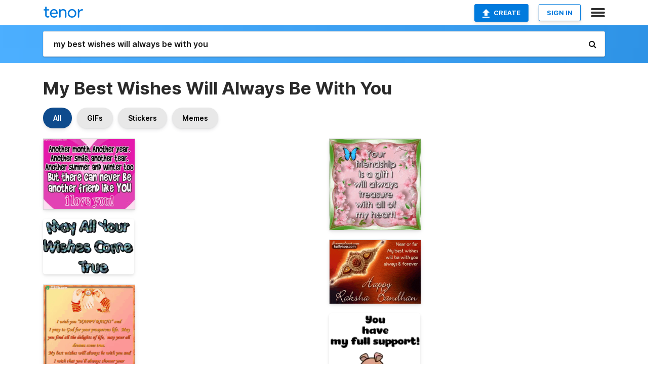

--- FILE ---
content_type: text/html; charset=utf-8
request_url: https://tenor.com/search/my-best-wishes-will-always-be-with-you-gifs
body_size: 35704
content:
<!DOCTYPE html>
<html lang="en" dir="ltr"><head><script id="data" type="text/x-cache" nonce="ODYxNDAxZjQtM2I2MS00NGQ0LWE4MWYtMzYyYTMwYWUwYzg0">[base64]</script><title class="dynamic">My Best Wishes Will Always Be With You GIFs | Tenor</title><link class="dynamic" rel="canonical" href="https://tenor.com/search/my-best-wishes-will-always-be-with-you-gifs"><meta class="dynamic" name="keywords" content="my,best,wishes,will,always,be,with,you,gifs,search,memes"><meta class="dynamic" name="description" content="With Tenor, maker of GIF Keyboard, add popular My Best Wishes Will Always Be With You animated GIFs to your conversations. Share the best GIFs now &gt;&gt;&gt;"><meta class="dynamic" name="twitter:title" content="My Best Wishes Will Always Be With You GIFs | Tenor"><meta class="dynamic" name="twitter:description" content="With Tenor, maker of GIF Keyboard, add popular My Best Wishes Will Always Be With You animated GIFs to your conversations. Share the best GIFs now &gt;&gt;&gt;"><meta class="dynamic" name="twitter:site" content="@gifkeyboard"><meta class="dynamic" name="twitter:app:name:iphone" content="GIF Keyboard"><meta class="dynamic" name="twitter:app:name:ipad" content="GIF Keyboard"><meta class="dynamic" name="twitter:app:name:googleplay" content="GIF Keyboard"><meta class="dynamic" name="twitter:app:id:iphone" content="917932200"><meta class="dynamic" name="twitter:app:id:ipad" content="917932200"><meta class="dynamic" name="twitter:app:id:googleplay" content="com.riffsy.FBMGIFApp"><meta class="dynamic" property="al:ios:app_name" content="GIF Keyboard"><meta class="dynamic" property="al:ios:app_store_id" content="917932200"><meta class="dynamic" property="al:android:package" content="com.riffsy.FBMGIFApp"><meta class="dynamic" property="al:android:app_name" content="GIF Keyboard"><meta class="dynamic" property="fb:app_id" content="374882289330575"><meta class="dynamic" property="og:site_name" content="Tenor"><meta class="dynamic" property="og:title" content="My Best Wishes Will Always Be With You GIFs | Tenor"><meta class="dynamic" name="robots" content="noindex"><meta class="dynamic" name="apple-itunes-app" content="app-id=917932200,app-argument=https://tenor.com/search/my-best-wishes-will-always-be-with-you-gifs"><meta class="dynamic" name="twitter:app:url:googleplay" content="riffsy://search/my%20best%20wishes%20will%20always%20be%20with%20you"><meta class="dynamic" property="al:android:url" content="riffsy://search/my%20best%20wishes%20will%20always%20be%20with%20you"><link class="dynamic" rel="alternate" href="android-app://com.riffsy.FBMGIFApp/riffsy/search/my%20best%20wishes%20will%20always%20be%20with%20you"><meta name="twitter:image" content="https://media1.tenor.com/m/5nIWu1vN7P0AAAAC/love.gif"><link rel="image_src" href="https://media1.tenor.com/m/5nIWu1vN7P0AAAAC/love.gif"><meta class="dynamic" property="og:url" content="https://media1.tenor.com/m/5nIWu1vN7P0AAAAC/love.gif"><meta class="dynamic" property="og:description" content="Click to view the GIF"><meta class="dynamic" property="og:type" content="website"><meta class="dynamic" property="og:image" content="https://media1.tenor.com/m/5nIWu1vN7P0AAAAC/love.gif"><meta class="dynamic" property="og:image:type" content="image/gif"><meta class="dynamic" property="og:image:width" content="350"><meta class="dynamic" property="og:image:height" content="270"><meta class="dynamic" property="og:video" content="https://media.tenor.com/5nIWu1vN7P0AAAPo/love.mp4"><meta class="dynamic" property="og:video:secure_url" content="https://media.tenor.com/5nIWu1vN7P0AAAPo/love.mp4"><meta class="dynamic" property="og:video:type" content="video/mp4"><meta class="dynamic" property="og:video:width" content="350"><meta class="dynamic" property="og:video:height" content="270"><meta class="dynamic" property="og:video" content="https://media.tenor.com/5nIWu1vN7P0AAAPs/love.webm"><meta class="dynamic" property="og:video:secure_url" content="https://media.tenor.com/5nIWu1vN7P0AAAPs/love.webm"><meta class="dynamic" property="og:video:type" content="video/webm"><meta class="dynamic" property="og:video:width" content="350"><meta class="dynamic" property="og:video:height" content="270"><script class="dynamic" type="application/ld+json">{"@context":"http:\u002F\u002Fschema.org","@type":"Article","author":"unknown","creator":"unknown","headline":"My Best Wishes Will Always Be With You GIFs | Tenor","name":"My Best Wishes Will Always Be With You GIFs | Tenor","url":"https:\u002F\u002Ftenor.com\u002Fsearch\u002Fmy-best-wishes-will-always-be-with-you-gifs","mainEntityOfPage":"https:\u002F\u002Ftenor.com\u002Fsearch\u002Fmy-best-wishes-will-always-be-with-you-gifs","keywords":"my,best,wishes,will,always,be,with,you,gifs,search,memes","dateModified":"2017-11-26T02:39:00.333Z","datePublished":"2017-11-26T02:39:00.333Z","publisher":{"@context":"http:\u002F\u002Fschema.org","@type":"Organization","name":"Tenor","logo":{"@type":"ImageObject","url":"https:\u002F\u002Ftenor.com\u002Fassets\u002Fimg\u002Ftenor-app-icon.png"},"sameAs":["https:\u002F\u002Ftwitter.com\u002Fgifkeyboard","https:\u002F\u002Fwww.facebook.com\u002Ftenorapp\u002F","https:\u002F\u002Fwww.linkedin.com\u002Fcompany\u002Ftenorinc\u002F"]},"image":{"@context":"http:\u002F\u002Fschema.org","@type":"ImageObject","author":"unknown","creator":"unknown","name":"My Best Wishes Will Always Be With You GIFs | Tenor","keywords":"my,best,wishes,will,always,be,with,you,gifs,search,memes","description":"With Tenor, maker of GIF Keyboard, add popular My Best Wishes Will Always Be With You animated GIFs to your conversations. Share the best GIFs now \u003E\u003E\u003E","url":"https:\u002F\u002Ftenor.com\u002Fsearch\u002Fmy-best-wishes-will-always-be-with-you-gifs","contentUrl":"https:\u002F\u002Fmedia1.tenor.com\u002Fm\u002F5nIWu1vN7P0AAAAC\u002Flove.gif","thumbnailUrl":"https:\u002F\u002Fmedia.tenor.com\u002F5nIWu1vN7P0AAAAe\u002Flove.png","width":350,"height":270,"dateCreated":"2017-11-26T02:39:00.333Z","uploadDate":"2017-11-26T02:39:00.333Z","representativeOfPage":true},"video":{"@context":"http:\u002F\u002Fschema.org","@type":"VideoObject","author":"unknown","creator":"unknown","name":"My Best Wishes Will Always Be With You GIFs | Tenor","keywords":"my,best,wishes,will,always,be,with,you,gifs,search,memes","description":"With Tenor, maker of GIF Keyboard, add popular My Best Wishes Will Always Be With You animated GIFs to your conversations. Share the best GIFs now \u003E\u003E\u003E","url":"https:\u002F\u002Ftenor.com\u002Fsearch\u002Fmy-best-wishes-will-always-be-with-you-gifs","contentUrl":"https:\u002F\u002Fmedia.tenor.com\u002F5nIWu1vN7P0AAAPo\u002Flove.mp4","thumbnailUrl":"https:\u002F\u002Fmedia.tenor.com\u002F5nIWu1vN7P0AAAAe\u002Flove.png","width":350,"height":270,"dateCreated":"2017-11-26T02:39:00.333Z","uploadDate":"2017-11-26T02:39:00.333Z","duration":"PT0M1S"}}</script><link rel="preconnect" href="https://www.googletagmanager.com"><link rel="preconnect" href="https://www.google-analytics.com"><link rel="dns-prefetch" href="//media.tenor.com"><link rel="preconnect" href="https://media.tenor.com"><link rel="stylesheet" type="text/css" href="/assets/dist/main.min.css?release=r260116-1-master-85a2"><meta charset="UTF-8"><meta name="viewport" content="width=device-width, initial-scale=1"><link rel="manifest" href="/assets/manifest.json"><link rel="shortcut icon" type="image/png" href="/assets/img/favicon/favicon-16x16.png"><link rel="apple-touch-icon" sizes="57x57" href="/assets/img/favicon/apple-touch-icon-57x57.png"><link rel="apple-touch-icon" sizes="60x60" href="/assets/img/favicon/apple-touch-icon-60x60.png"><link rel="apple-touch-icon" sizes="72x72" href="/assets/img/favicon/apple-touch-icon-72x72.png"><link rel="icon" type="image/png" href="/assets/img/favicon/favicon-16x16.png" sizes="16x16"><link rel="icon" type="image/png" href="/assets/img/favicon/favicon-32x32.png" sizes="32x32"><link rel="search" type="application/opensearchdescription+xml" href="/opensearch.xml" title="Tenor"><link rel="alternate" hreflang="x-default" href="https://tenor.com/search/my-best-wishes-will-always-be-with-you-gifs"><link rel="alternate" hreflang="af" href="https://tenor.com/af/search/my-best-wishes-will-always-be-with-you-gifs"><link rel="alternate" hreflang="am" href="https://tenor.com/am/search/my-best-wishes-will-always-be-with-you-gifs"><link rel="alternate" hreflang="az" href="https://tenor.com/az/search/my-best-wishes-will-always-be-with-you-gifs"><link rel="alternate" hreflang="be" href="https://tenor.com/be/search/my-best-wishes-will-always-be-with-you-gifs"><link rel="alternate" hreflang="bg" href="https://tenor.com/bg/search/my-best-wishes-will-always-be-with-you-gifs"><link rel="alternate" hreflang="bn" href="https://tenor.com/bn/search/my-best-wishes-will-always-be-with-you-gifs"><link rel="alternate" hreflang="bs" href="https://tenor.com/bs/search/my-best-wishes-will-always-be-with-you-gifs"><link rel="alternate" hreflang="ca" href="https://tenor.com/ca/search/my-best-wishes-will-always-be-with-you-gifs"><link rel="alternate" hreflang="cs" href="https://tenor.com/cs/search/my-best-wishes-will-always-be-with-you-gifs"><link rel="alternate" hreflang="da" href="https://tenor.com/da/search/my-best-wishes-will-always-be-with-you-gifs"><link rel="alternate" hreflang="de" href="https://tenor.com/de/search/my-best-wishes-will-always-be-with-you-gifs"><link rel="alternate" hreflang="de-AT" href="https://tenor.com/de-AT/search/my-best-wishes-will-always-be-with-you-gifs"><link rel="alternate" hreflang="de-CH" href="https://tenor.com/de-CH/search/my-best-wishes-will-always-be-with-you-gifs"><link rel="alternate" hreflang="el" href="https://tenor.com/el/search/my-best-wishes-will-always-be-with-you-gifs"><link rel="alternate" hreflang="en-AU" href="https://tenor.com/en-AU/search/my-best-wishes-will-always-be-with-you-gifs"><link rel="alternate" hreflang="en-CA" href="https://tenor.com/en-CA/search/my-best-wishes-will-always-be-with-you-gifs"><link rel="alternate" hreflang="en-GB" href="https://tenor.com/en-GB/search/my-best-wishes-will-always-be-with-you-gifs"><link rel="alternate" hreflang="en-IE" href="https://tenor.com/en-IE/search/my-best-wishes-will-always-be-with-you-gifs"><link rel="alternate" hreflang="en-IN" href="https://tenor.com/en-IN/search/my-best-wishes-will-always-be-with-you-gifs"><link rel="alternate" hreflang="en-NZ" href="https://tenor.com/en-NZ/search/my-best-wishes-will-always-be-with-you-gifs"><link rel="alternate" hreflang="en-SG" href="https://tenor.com/en-SG/search/my-best-wishes-will-always-be-with-you-gifs"><link rel="alternate" hreflang="en-ZA" href="https://tenor.com/en-ZA/search/my-best-wishes-will-always-be-with-you-gifs"><link rel="alternate" hreflang="es" href="https://tenor.com/es/search/my-best-wishes-will-always-be-with-you-gifs"><link rel="alternate" hreflang="es-419" href="https://tenor.com/es-419/search/my-best-wishes-will-always-be-with-you-gifs"><link rel="alternate" hreflang="es-AR" href="https://tenor.com/es-AR/search/my-best-wishes-will-always-be-with-you-gifs"><link rel="alternate" hreflang="es-BO" href="https://tenor.com/es-BO/search/my-best-wishes-will-always-be-with-you-gifs"><link rel="alternate" hreflang="es-CL" href="https://tenor.com/es-CL/search/my-best-wishes-will-always-be-with-you-gifs"><link rel="alternate" hreflang="es-CO" href="https://tenor.com/es-CO/search/my-best-wishes-will-always-be-with-you-gifs"><link rel="alternate" hreflang="es-CR" href="https://tenor.com/es-CR/search/my-best-wishes-will-always-be-with-you-gifs"><link rel="alternate" hreflang="es-DO" href="https://tenor.com/es-DO/search/my-best-wishes-will-always-be-with-you-gifs"><link rel="alternate" hreflang="es-EC" href="https://tenor.com/es-EC/search/my-best-wishes-will-always-be-with-you-gifs"><link rel="alternate" hreflang="es-GT" href="https://tenor.com/es-GT/search/my-best-wishes-will-always-be-with-you-gifs"><link rel="alternate" hreflang="es-HN" href="https://tenor.com/es-HN/search/my-best-wishes-will-always-be-with-you-gifs"><link rel="alternate" hreflang="es-MX" href="https://tenor.com/es-MX/search/my-best-wishes-will-always-be-with-you-gifs"><link rel="alternate" hreflang="es-NI" href="https://tenor.com/es-NI/search/my-best-wishes-will-always-be-with-you-gifs"><link rel="alternate" hreflang="es-PA" href="https://tenor.com/es-PA/search/my-best-wishes-will-always-be-with-you-gifs"><link rel="alternate" hreflang="es-PE" href="https://tenor.com/es-PE/search/my-best-wishes-will-always-be-with-you-gifs"><link rel="alternate" hreflang="es-PR" href="https://tenor.com/es-PR/search/my-best-wishes-will-always-be-with-you-gifs"><link rel="alternate" hreflang="es-PY" href="https://tenor.com/es-PY/search/my-best-wishes-will-always-be-with-you-gifs"><link rel="alternate" hreflang="es-SV" href="https://tenor.com/es-SV/search/my-best-wishes-will-always-be-with-you-gifs"><link rel="alternate" hreflang="es-US" href="https://tenor.com/es-US/search/my-best-wishes-will-always-be-with-you-gifs"><link rel="alternate" hreflang="es-UY" href="https://tenor.com/es-UY/search/my-best-wishes-will-always-be-with-you-gifs"><link rel="alternate" hreflang="es-VE" href="https://tenor.com/es-VE/search/my-best-wishes-will-always-be-with-you-gifs"><link rel="alternate" hreflang="et" href="https://tenor.com/et/search/my-best-wishes-will-always-be-with-you-gifs"><link rel="alternate" hreflang="eu" href="https://tenor.com/eu/search/my-best-wishes-will-always-be-with-you-gifs"><link rel="alternate" hreflang="fi" href="https://tenor.com/fi/search/my-best-wishes-will-always-be-with-you-gifs"><link rel="alternate" hreflang="fil" href="https://tenor.com/fil/search/my-best-wishes-will-always-be-with-you-gifs"><link rel="alternate" hreflang="fr" href="https://tenor.com/fr/search/my-best-wishes-will-always-be-with-you-gifs"><link rel="alternate" hreflang="fr-CA" href="https://tenor.com/fr-CA/search/my-best-wishes-will-always-be-with-you-gifs"><link rel="alternate" hreflang="fr-CH" href="https://tenor.com/fr-CH/search/my-best-wishes-will-always-be-with-you-gifs"><link rel="alternate" hreflang="gl" href="https://tenor.com/gl/search/my-best-wishes-will-always-be-with-you-gifs"><link rel="alternate" hreflang="gu" href="https://tenor.com/gu/search/my-best-wishes-will-always-be-with-you-gifs"><link rel="alternate" hreflang="hi" href="https://tenor.com/hi/search/my-best-wishes-will-always-be-with-you-gifs"><link rel="alternate" hreflang="hr" href="https://tenor.com/hr/search/my-best-wishes-will-always-be-with-you-gifs"><link rel="alternate" hreflang="hu" href="https://tenor.com/hu/search/my-best-wishes-will-always-be-with-you-gifs"><link rel="alternate" hreflang="hy" href="https://tenor.com/hy/search/my-best-wishes-will-always-be-with-you-gifs"><link rel="alternate" hreflang="id" href="https://tenor.com/id/search/my-best-wishes-will-always-be-with-you-gifs"><link rel="alternate" hreflang="is" href="https://tenor.com/is/search/my-best-wishes-will-always-be-with-you-gifs"><link rel="alternate" hreflang="it" href="https://tenor.com/it/search/my-best-wishes-will-always-be-with-you-gifs"><link rel="alternate" hreflang="ja" href="https://tenor.com/ja/search/my-best-wishes-will-always-be-with-you-gifs"><link rel="alternate" hreflang="ka" href="https://tenor.com/ka/search/my-best-wishes-will-always-be-with-you-gifs"><link rel="alternate" hreflang="kk" href="https://tenor.com/kk/search/my-best-wishes-will-always-be-with-you-gifs"><link rel="alternate" hreflang="km" href="https://tenor.com/km/search/my-best-wishes-will-always-be-with-you-gifs"><link rel="alternate" hreflang="kn" href="https://tenor.com/kn/search/my-best-wishes-will-always-be-with-you-gifs"><link rel="alternate" hreflang="ko" href="https://tenor.com/ko/search/my-best-wishes-will-always-be-with-you-gifs"><link rel="alternate" hreflang="ky" href="https://tenor.com/ky/search/my-best-wishes-will-always-be-with-you-gifs"><link rel="alternate" hreflang="lo" href="https://tenor.com/lo/search/my-best-wishes-will-always-be-with-you-gifs"><link rel="alternate" hreflang="lt" href="https://tenor.com/lt/search/my-best-wishes-will-always-be-with-you-gifs"><link rel="alternate" hreflang="lv" href="https://tenor.com/lv/search/my-best-wishes-will-always-be-with-you-gifs"><link rel="alternate" hreflang="mk" href="https://tenor.com/mk/search/my-best-wishes-will-always-be-with-you-gifs"><link rel="alternate" hreflang="ml" href="https://tenor.com/ml/search/my-best-wishes-will-always-be-with-you-gifs"><link rel="alternate" hreflang="mn" href="https://tenor.com/mn/search/my-best-wishes-will-always-be-with-you-gifs"><link rel="alternate" hreflang="mo" href="https://tenor.com/mo/search/my-best-wishes-will-always-be-with-you-gifs"><link rel="alternate" hreflang="mr" href="https://tenor.com/mr/search/my-best-wishes-will-always-be-with-you-gifs"><link rel="alternate" hreflang="ms" href="https://tenor.com/ms/search/my-best-wishes-will-always-be-with-you-gifs"><link rel="alternate" hreflang="my" href="https://tenor.com/my/search/my-best-wishes-will-always-be-with-you-gifs"><link rel="alternate" hreflang="ne" href="https://tenor.com/ne/search/my-best-wishes-will-always-be-with-you-gifs"><link rel="alternate" hreflang="nl" href="https://tenor.com/nl/search/my-best-wishes-will-always-be-with-you-gifs"><link rel="alternate" hreflang="no" href="https://tenor.com/no/search/my-best-wishes-will-always-be-with-you-gifs"><link rel="alternate" hreflang="pa" href="https://tenor.com/pa/search/my-best-wishes-will-always-be-with-you-gifs"><link rel="alternate" hreflang="pl" href="https://tenor.com/pl/search/my-best-wishes-will-always-be-with-you-gifs"><link rel="alternate" hreflang="pt" href="https://tenor.com/pt/search/my-best-wishes-will-always-be-with-you-gifs"><link rel="alternate" hreflang="pt-BR" href="https://tenor.com/pt-BR/search/my-best-wishes-will-always-be-with-you-gifs"><link rel="alternate" hreflang="pt-PT" href="https://tenor.com/pt-PT/search/my-best-wishes-will-always-be-with-you-gifs"><link rel="alternate" hreflang="ro" href="https://tenor.com/ro/search/my-best-wishes-will-always-be-with-you-gifs"><link rel="alternate" hreflang="ru" href="https://tenor.com/ru/search/my-best-wishes-will-always-be-with-you-gifs"><link rel="alternate" hreflang="si" href="https://tenor.com/si/search/my-best-wishes-will-always-be-with-you-gifs"><link rel="alternate" hreflang="sk" href="https://tenor.com/sk/search/my-best-wishes-will-always-be-with-you-gifs"><link rel="alternate" hreflang="sl" href="https://tenor.com/sl/search/my-best-wishes-will-always-be-with-you-gifs"><link rel="alternate" hreflang="sq" href="https://tenor.com/sq/search/my-best-wishes-will-always-be-with-you-gifs"><link rel="alternate" hreflang="sr" href="https://tenor.com/sr/search/my-best-wishes-will-always-be-with-you-gifs"><link rel="alternate" hreflang="sr-Latn" href="https://tenor.com/sr-Latn/search/my-best-wishes-will-always-be-with-you-gifs"><link rel="alternate" hreflang="sv" href="https://tenor.com/sv/search/my-best-wishes-will-always-be-with-you-gifs"><link rel="alternate" hreflang="sw" href="https://tenor.com/sw/search/my-best-wishes-will-always-be-with-you-gifs"><link rel="alternate" hreflang="ta" href="https://tenor.com/ta/search/my-best-wishes-will-always-be-with-you-gifs"><link rel="alternate" hreflang="te" href="https://tenor.com/te/search/my-best-wishes-will-always-be-with-you-gifs"><link rel="alternate" hreflang="th" href="https://tenor.com/th/search/my-best-wishes-will-always-be-with-you-gifs"><link rel="alternate" hreflang="tl" href="https://tenor.com/tl/search/my-best-wishes-will-always-be-with-you-gifs"><link rel="alternate" hreflang="tr" href="https://tenor.com/tr/search/my-best-wishes-will-always-be-with-you-gifs"><link rel="alternate" hreflang="uk" href="https://tenor.com/uk/search/my-best-wishes-will-always-be-with-you-gifs"><link rel="alternate" hreflang="uz" href="https://tenor.com/uz/search/my-best-wishes-will-always-be-with-you-gifs"><link rel="alternate" hreflang="vi" href="https://tenor.com/vi/search/my-best-wishes-will-always-be-with-you-gifs"><link rel="alternate" hreflang="zh-CN" href="https://tenor.com/zh-CN/search/my-best-wishes-will-always-be-with-you-gifs"><link rel="alternate" hreflang="zh-HK" href="https://tenor.com/zh-HK/search/my-best-wishes-will-always-be-with-you-gifs"><link rel="alternate" hreflang="zh-TW" href="https://tenor.com/zh-TW/search/my-best-wishes-will-always-be-with-you-gifs"><link rel="alternate" hreflang="zu" href="https://tenor.com/zu/search/my-best-wishes-will-always-be-with-you-gifs"></head><body><script async type="text/javascript" src="/assets/dist/main.min.js?release=r260116-1-master-85a2" fetchpriority="high"></script><div id="root"><div class="BaseApp"><div class="Banner TOSBanner hidden"><div class="container"><span class="iconfont-remove" aria-hidden="true"></span>We&#039;ve updated our <span class="linkElements"><a href="/legal-terms" rel="noopener">Terms of Service</a> and <a href="https://policies.google.com/privacy?hl=en" rel="noopener">Privacy Policy</a></span>. By continuing you agree to Tenor&#039;s <span class="linkElements"><a href="/legal-terms" rel="noopener">Terms of Service</a> and <a href="https://policies.google.com/privacy?hl=en" rel="noopener">Privacy Policy</a></span>.</div></div><div class="Banner LanguageBanner hidden"><div class="container"><span class="iconfont-remove" aria-hidden="true"></span><div>Tenor.com has been translated based on your browser&#039;s language setting. If you want to change the language, click <span class="linkElements"><button>here</button></span>.</div></div></div><nav class="NavBar"><div class="container"><span itemscope itemtype="http://schema.org/Organization"><a class="navbar-brand" itemProp="url" href="/"><img src="/assets/img/tenor-logo.svg" width="80" height="22" alt="Tenor logo" itemprop="logo"></a></span><div class="nav-buttons"><div class="account-buttons"><a class="button upload-button" href="/gif-maker?utm_source=nav-bar&amp;utm_medium=internal&amp;utm_campaign=gif-maker-entrypoints"><img src="/assets/icons/upload-icon.svg" width="14" height="17" alt="Upload icon">Create</a><button class="white-button">SIGN IN</button></div><span class=" ToggleMenu"><span class="menu-button navicon-button x ToggleMenu-button"><div class="navicon"></div></span><div class="animated NavMenu"><div class="section"><div class="header">Products</div><ul><li><a href="https://apps.apple.com/app/apple-store/id917932200?pt=39040802&amp;ct=NavGifKeyboard&amp;mt=8" rel="noopener">GIF Keyboard</a></li><li><a href="https://play.google.com/store/apps/details?id=com.riffsy.FBMGIFApp" rel="noopener">Android</a></li><li><a href="/contentpartners">Content Partners</a></li></ul></div><div class="section"><div class="header">Explore</div><ul><li><button>Language</button></li><li><a href="/reactions">Reaction GIFs</a></li><li><a href="/explore">Explore GIFs</a></li></ul></div><div class="section"><div class="header">Company</div><ul><li><a href="/press">Press</a></li><li><a href="https://blog.tenor.com/" rel="noopener">Blog</a></li><li><a href="https://support.google.com/tenor" rel="noopener">FAQ</a></li><li><a href="/legal-terms">Terms and Privacy</a></li><li><a href="/assets/dist/licenses.txt" rel="noopener">Website Licenses</a></li><li><a href="https://support.google.com/tenor/gethelp?hl=en" rel="noopener">Contact Us</a></li></ul></div><div class="section"><div class="header">API</div><ul><li><a href="/gifapi" rel="noopener">Tenor GIF API</a></li><li><a href="https://developers.google.com/tenor/guides/endpoints" rel="noopener">GIF API Documentation</a></li></ul></div></div></span></div></div></nav><div class="TopBarComponent TopSearchBar"><div class="TopBar"><div class="container"><a class="navbar-brand" itemProp="url" href="/"><img src="/assets/img/tenor-logo-white.svg" width="80" height="22" alt="Tenor logo" itemprop="logo"></a><div class="search-bar-wrapper"><form class="SearchBar"><input name="q" value="my best wishes will always be with you" placeholder="Search for GIFs and Stickers" autocomplete="off"><span class="iconfont-search" aria-hidden="true"></span></form></div></div></div></div><div class="SearchPage container page"><!--!--><div class="gallery-container" itemscope itemtype="http://schema.org/ImageGallery"><meta itemprop="url" content="https://tenor.com/search/my-best-wishes-will-always-be-with-you-gifs"><meta itemprop="mainEntityOfPage" content="https://tenor.com/search/my-best-wishes-will-always-be-with-you-gifs"><meta itemprop="keywords" content="my,best,wishes,will,always,be,with,you,gifs,search,memes"><meta itemprop="headline" content="My Best Wishes Will Always Be With You GIFs | Tenor"><meta itemprop="name" content="My Best Wishes Will Always Be With You GIFs | Tenor"><h1>My Best Wishes Will Always Be With You</h1><div class="search"><div class="UniversalSearchFormatToggle"><a class="UniversalSearchFormatToggleButton selected" href="/search/my-best-wishes-will-always-be-with-you-gifs">All</a><a class="UniversalSearchFormatToggleButton" href="/search/my-best-wishes-will-always-be-with-you-gifs?format=gifs">GIFs</a><a class="UniversalSearchFormatToggleButton" href="/search/my-best-wishes-will-always-be-with-you-gifs?format=stickers">Stickers</a><a class="UniversalSearchFormatToggleButton" href="/search/my-best-wishes-will-always-be-with-you-gifs?format=memes">Memes</a></div><div class="UniversalGifList" style="height:4982.818181818182px;"><div class="column"><figure class="UniversalGifListItem clickable" data-index="0" data-width="220" data-height="170" style="top:0px;"><a href="/view/love-gif-10357491"><div class="Gif"><picture><source media="(max-width:840px)" type="image/webp" srcset="https://media.tenor.com/5nIWu1vN7P0AAAA1/love.webp 200w"><img src="https://media.tenor.com/5nIWu1vN7P0AAAAM/love.gif" width="180" height="139.0909090909091" alt="another month another year another smile another tear but there can never be another friend like you i love you !" loading="lazy"></picture></div><div class="overlay"></div></a><div class="actions"><span class="GifFavButton FavButton" aria-hidden="true"></span></div><figcaption class="tags"><ul><li><a href="/search/love-gifs">#love</a></li></ul></figcaption><!--!--></figure><figure class="UniversalGifListItem clickable" data-index="2" data-width="220" data-height="134" style="top:159.0909090909091px;"><a href="/view/wish-make-a-wish-may-all-your-wishes-come-true-gif-5203504329117407656"><div class="Sticker"><img src="https://media.tenor.com/SDaPnjRAGagAAAAm/wish-make-a-wish.webp" width="180" height="109.63636363636364" alt="the words may all your wishes come true are written in blue letters" loading="lazy"></div><div class="overlay"></div></a><figcaption class="tags"><ul><li><a href="/search/wish-gifs">#Wish</a></li><li><a href="/search/make-a-wish-gifs">#Make-a-wish</a></li></ul></figcaption><!--!--></figure><figure class="UniversalGifListItem clickable" data-index="4" data-width="220" data-height="220" style="top:288.72727272727275px;"><a href="/view/happy-rakhi-gifkaro-my-best-wishes-will-always-be-with-you-may-your-dreams-come-true-festival-gif-20869922"><div class="Gif"><picture><source media="(max-width:840px)" type="image/webp" srcset="https://media.tenor.com/8llZqXzxUYMAAAA1/happy-rakhi-gifkaro.webp 200w"><img src="https://media.tenor.com/8llZqXzxUYMAAAAM/happy-rakhi-gifkaro.gif" width="180" height="180" alt="a card that says i wish you happy rakhi" loading="lazy"></picture></div><div class="overlay"></div></a><div class="actions"><span class="GifFavButton FavButton" aria-hidden="true"></span></div><figcaption class="tags"><ul><li><a href="/search/happy-rakhi-gifs">#Happy-Rakhi</a></li><li><a href="/search/gifkaro-gifs">#gifkaro</a></li></ul></figcaption><!--!--></figure><figure class="UniversalGifListItem clickable" data-index="6" data-width="220" data-height="152" style="top:488.72727272727275px;"><a href="/view/happy-raksha-bandhan-raksha-bandhan-rakhi-bandhan-rakhi-raksha-bandhan-wishes-gif-5486127245837218187"><div class="Gif"><picture><source type="video/mp4" srcset="https://media.tenor.com/TCKjqdC4MYsAAAP1/happy-raksha-bandhan-raksha-bandhan.mp4 320w"><source media="(max-width:840px)" type="image/webp" srcset="https://media.tenor.com/TCKjqdC4MYsAAAA1/happy-raksha-bandhan-raksha-bandhan.webp 200w"><img src="https://media.tenor.com/TCKjqdC4MYsAAAAM/happy-raksha-bandhan-raksha-bandhan.gif" width="180" height="124.36363636363637" alt="a raksha bandhan card with a bracelet on it" loading="lazy"></picture></div><div class="overlay"></div></a><div class="actions"><span class="GifFavButton FavButton" aria-hidden="true"></span></div><figcaption class="tags"><ul><li><a href="/search/happy-raksha-bandhan-gifs">#happy-raksha-bandhan</a></li></ul></figcaption><!--!--></figure><figure class="UniversalGifListItem clickable" data-index="8" data-width="220" data-height="220" style="top:633.0909090909091px;"><a href="/view/penguin-pudgy-salute-good-luck-pudgypenguins-gif-2096996778672324871"><div class="Sticker"><img src="https://media.tenor.com/HRoHdbfnAQcAAAAm/penguin-pudgy.webp" width="180" height="180" alt="a penguin wearing a hat and bow tie is driving a blue car" loading="lazy"></div><div class="overlay"></div></a><figcaption class="tags"><ul><li><a href="/search/penguin-gifs">#penguin</a></li><li><a href="/search/pudgy-gifs">#pudgy</a></li><li><a href="/search/salute-gifs">#salute</a></li><li><a href="/search/good-luck-gifs">#good-luck</a></li></ul></figcaption><!--!--></figure><figure class="UniversalGifListItem clickable" data-index="10" data-width="220" data-height="174" style="top:833.0909090909091px;"><a href="/view/friends-til-the-end-bff-gif-13331222"><div class="Sticker"><img src="https://media.tenor.com/byGRw8kEDb8AAAAm/friends-til-the-end.webp" width="180" height="142.36363636363637" alt="a graphic that says &quot; friends till the end &quot;" loading="lazy"></div><div class="overlay"></div></a><figcaption class="tags"><ul><li><a href="/search/friends-gifs">#friends</a></li><li><a href="/search/til-the-end-gifs">#Til-The-End</a></li><li><a href="/search/bff-gifs">#bff</a></li></ul></figcaption><!--!--></figure><figure class="UniversalGifListItem clickable" data-index="11" data-width="220" data-height="140" style="top:995.4545454545455px;"><a href="/view/happy-raksha-bandhan-gifkaro-my-good-wishes-will-be-with-you-always-festival-rakhi-gif-20870481"><div class="Gif"><picture><source media="(max-width:840px)" type="image/webp" srcset="https://media.tenor.com/3Zad1NhG6aIAAAA1/happy-raksha-bandhan-gifkaro.webp 200w"><img src="https://media.tenor.com/3Zad1NhG6aIAAAAM/happy-raksha-bandhan-gifkaro.gif" width="180" height="114.54545454545455" alt="a happy raksha bandhan card with a sad face" loading="lazy"></picture></div><div class="overlay"></div></a><div class="actions"><span class="GifFavButton FavButton" aria-hidden="true"></span></div><figcaption class="tags"><ul><li><a href="/search/happy-raksha-bandhan-gifs">#Happy-Raksha-Bandhan</a></li><li><a href="/search/gifkaro-gifs">#gifkaro</a></li></ul></figcaption><!--!--></figure><figure class="UniversalGifListItem clickable" data-index="13" data-width="220" data-height="142" style="top:1130px;"><a href="/view/love-quotes-gif-12556957034440474794"><div class="Meme"><picture><source type="video/mp4" srcset="https://media.tenor.com/rkNF5KmqwKoAAAP1/love-quotes.mp4 320w"><source media="(max-width:840px)" type="image/webp" srcset="https://media.tenor.com/rkNF5KmqwKoAAAA1/love-quotes.webp 200w"><img src="https://media.tenor.com/rkNF5KmqwKoAAAAM/love-quotes.gif" width="180" height="116.18181818181819" alt="a picture of a red heart with the words &quot; good morning beautiful you &#039;re the one i need i will always love you &quot; above it" loading="lazy"></picture></div><div class="overlay"></div></a><figcaption class="tags"><ul><li><a href="/search/love-quotes-gifs">#love-quotes</a></li></ul></figcaption><!--!--></figure><figure class="UniversalGifListItem clickable" data-index="14" data-width="220" data-height="142" style="top:1266.1818181818182px;"><a href="/view/love-quotes-gif-5895797470011813613"><div class="Meme"><picture><source type="video/mp4" srcset="https://media.tenor.com/UdIUj8uzbu0AAAP1/love-quotes.mp4 320w"><source media="(max-width:840px)" type="image/webp" srcset="https://media.tenor.com/UdIUj8uzbu0AAAA1/love-quotes.webp 200w"><img src="https://media.tenor.com/UdIUj8uzbu0AAAAM/love-quotes.gif" width="180" height="116.18181818181819" alt="a picture of a red heart with the words &quot; you &#039;re the one i need i will always love you &quot;" loading="lazy"></picture></div><div class="overlay"></div></a><figcaption class="tags"><ul><li><a href="/search/love-quotes-gifs">#love-quotes</a></li></ul></figcaption><!--!--></figure><figure class="UniversalGifListItem clickable" data-index="16" data-width="516" data-height="715" style="top:1402.3636363636365px;"><a href="/gif-maker?utm_source=search-page&amp;utm_medium=internal&amp;utm_campaign=gif-maker-entrypoints"><div class="Gif Card" style="font-size:12.47093023255814px;height:249.4186046511628px;"><div class="header"><p>Click here</p><p>to upload to Tenor</p></div><picture><source type="video/mp4" srcset="/assets/img/gif-maker-entrypoints/search-entrypoint-optimized.mp4 516w"><source type="image/webp" srcset="/assets/img/gif-maker-entrypoints/search-entrypoint-optimized.webp 516w"><img src="/assets/img/gif-maker-entrypoints/search-entrypoint-optimized.gif" width="180" height="146.51162790697674" loading="lazy"></picture><div class="footer"><p>Upload your own GIFs</p></div></div><div class="overlay"></div></a><figcaption class="tags"><ul></ul></figcaption><!--!--></figure><figure class="UniversalGifListItem clickable" data-index="18" data-width="220" data-height="248" style="top:1671.7822410147992px;"><a href="/view/love-you-gif-27059694"><div class="Meme"><picture><source media="(max-width:840px)" type="image/webp" srcset="https://media.tenor.com/OJ2_FX-qOoYAAAA1/love-you.webp 178w"><img src="https://media.tenor.com/OJ2_FX-qOoYAAAAM/love-you.gif" width="180" height="202.90909090909093" alt="i love you , baby , you are my life , my sunshine , my everything ; you mean the world to me ." loading="lazy"></picture></div><div class="overlay"></div></a><figcaption class="tags"><ul><li><a href="/search/love-you-gifs">#Love-You</a></li></ul></figcaption><!--!--></figure><figure class="UniversalGifListItem clickable" data-index="21" data-width="220" data-height="220" style="top:1894.6913319238902px;"><a href="/view/corrieliotta-mtv-mtvmentalhealth-have-you-checked-in-on-the-people-you-love-today-wellness-check-gif-24801150"><div class="Sticker"><img src="https://media.tenor.com/mIADMkvBTjAAAAAm/corrieliotta-mtv.webp" width="180" height="180" alt="a sticky note that says have you checked in on people today" loading="lazy"></div><div class="overlay"></div></a><figcaption class="tags"><ul><li><a href="/search/corrieliotta-gifs">#corrieliotta</a></li><li><a href="/search/mtv-gifs">#mtv</a></li><li><a href="/search/mtvmentalhealth-gifs">#mtvmentalhealth</a></li></ul></figcaption><!--!--></figure><figure class="UniversalGifListItem clickable" data-index="23" data-width="220" data-height="251" style="top:2094.69133192389px;"><a href="/view/love-crypto-nft-friend-friendship-gif-27038064"><div class="Sticker"><img src="https://media.tenor.com/W1drxp022FkAAAAm/love-crypto.webp" width="180" height="205.36363636363637" alt="two penguins hugging under a red heart that says you are not alone" loading="lazy"></div><div class="overlay"></div></a><figcaption class="tags"><ul><li><a href="/search/love-gifs">#love</a></li><li><a href="/search/crypto-gifs">#crypto</a></li><li><a href="/search/nft-gifs">#nft</a></li><li><a href="/search/friend-gifs">#friend</a></li></ul></figcaption><!--!--></figure><figure class="UniversalGifListItem clickable" data-index="25" data-width="220" data-height="395" style="top:2320.0549682875267px;"><a href="/view/i-love-you-my-husband-hope-you-have-a-great-day-you&#039;re-my-everything-you-are-my-heart-my-soulmate-gif-11607082687467870996"><div class="Meme"><picture><source media="(max-width:840px)" type="video/mp4" srcset="https://media.tenor.com/oRSkNREb2xQAAAP1/i-love-you-my-husband-hope-you-have-a-great-day.mp4 180w"><source media="(max-width:840px)" type="image/webp" srcset="https://media.tenor.com/oRSkNREb2xQAAAA1/i-love-you-my-husband-hope-you-have-a-great-day.webp 112w"><img src="https://media.tenor.com/oRSkNREb2xQAAAAM/i-love-you-my-husband-hope-you-have-a-great-day.gif" width="180" height="323.1818181818182" alt="a picture of two red hearts with a love message on it" loading="lazy"></picture></div><div class="overlay"></div></a><figcaption class="tags"><ul><li><a href="/search/i-love-you-my-husband-gifs">#i-love-you-my-husband</a></li></ul></figcaption><!--!--></figure><figure class="UniversalGifListItem clickable" data-index="27" data-width="220" data-height="220" style="top:2663.2367864693447px;"><a href="/view/i-am-always-with-you-true-friends-friends-forever-love-you-bb-my-best-friend-gif-12244403863933459823"><div class="Sticker"><img src="https://media.tenor.com/qezccMwsnW8AAAAm/i-am-always-with-you-true-friends.webp" width="180" height="180" alt="a cartoon of two teddy bears with the words &quot; i &#039;ll always be with you &quot; on the bottom" loading="lazy"></div><div class="overlay"></div></a><figcaption class="tags"><ul><li><a href="/search/i-am-always-with-you-gifs">#i-am-always-with-you</a></li></ul></figcaption><!--!--></figure><figure class="UniversalGifListItem clickable" data-index="29" data-width="220" data-height="142" style="top:2863.2367864693447px;"><a href="/view/love-quotes-gif-18068152800265951732"><div class="Meme"><picture><source type="video/mp4" srcset="https://media.tenor.com/-r75Ph9U2fQAAAP1/love-quotes.mp4 320w"><source media="(max-width:840px)" type="image/webp" srcset="https://media.tenor.com/-r75Ph9U2fQAAAA1/love-quotes.webp 200w"><img src="https://media.tenor.com/-r75Ph9U2fQAAAAM/love-quotes.gif" width="180" height="116.18181818181819" alt="a red heart with the words &quot; you &#039;re the one i need i will always love you my king &quot;" loading="lazy"></picture></div><div class="overlay"></div></a><figcaption class="tags"><ul><li><a href="/search/love-quotes-gifs">#love-quotes</a></li></ul></figcaption><!--!--></figure><figure class="UniversalGifListItem clickable" data-index="31" data-width="220" data-height="220" style="top:2999.4186046511627px;"><a href="/view/friends-friendship-treasure-gift-gif-10623578877621809165"><div class="Gif"><picture><source type="video/mp4" srcset="https://media.tenor.com/k26Is_v9sA0AAAP1/friends-friendship.mp4 320w"><source media="(max-width:840px)" type="image/webp" srcset="https://media.tenor.com/k26Is_v9sA0AAAA1/friends-friendship.webp 200w"><img src="https://media.tenor.com/k26Is_v9sA0AAAAM/friends-friendship.gif" width="180" height="180" alt="a picture of a butterfly and flowers with a quote about friendship ." loading="lazy"></picture></div><div class="overlay"></div></a><div class="actions"><span class="GifFavButton FavButton" aria-hidden="true"></span></div><figcaption class="tags"><ul><li><a href="/search/friends-gifs">#friends</a></li><li><a href="/search/friendship-gifs">#Friendship</a></li><li><a href="/search/treasure-gifs">#Treasure</a></li><li><a href="/search/gift-gifs">#gift</a></li></ul></figcaption><!--!--></figure><figure class="UniversalGifListItem clickable" data-index="33" data-width="220" data-height="222" style="top:3199.4186046511627px;"><a href="/view/one-love-one-heart-one-destiny-bob-marley-one-love-bob-marley-quote-love-is-our-destiny-paramount-pictures-gif-4353522288371736740"><div class="Sticker"><img src="https://media.tenor.com/PGrRdJAkoKQAAAAm/one-love-one-heart-one-destiny-bob-marley-one-love.webp" width="180" height="181.63636363636365" alt="a diamond shaped sign that says one love" loading="lazy"></div><div class="overlay"></div></a><figcaption class="tags"><ul><li><a href="/search/one-love-one-heart-one-destiny-gifs">#one-love-one-heart-one-destiny</a></li></ul></figcaption><!--!--></figure><figure class="UniversalGifListItem clickable" data-index="36" data-width="220" data-height="220" style="top:3401.054968287526px;"><a href="/view/love-quotes-love-messages-statustan-love-shayari-love-whatsapp-status-gif-5633925182513524864"><div class="Meme"><picture><source type="video/mp4" srcset="https://media.tenor.com/Ti-5GorYsIAAAAP1/love-quotes-love-messages.mp4 320w"><source media="(max-width:840px)" type="image/webp" srcset="https://media.tenor.com/Ti-5GorYsIAAAAA1/love-quotes-love-messages.webp 200w"><img src="https://media.tenor.com/Ti-5GorYsIAAAAAM/love-quotes-love-messages.gif" width="180" height="180" alt="a cell phone with a notification from nextspring church" loading="lazy"></picture></div><div class="overlay"></div></a><figcaption class="tags"><ul><li><a href="/search/love-quotes-gifs">#Love-Quotes</a></li><li><a href="/search/love-messages-gifs">#Love-Messages</a></li></ul></figcaption><!--!--></figure><figure class="UniversalGifListItem clickable" data-index="38" data-width="220" data-height="220" style="top:3601.054968287526px;"><a href="/view/youll-always-be-my-person-jordan-malabanan-the-real-love-boat-s1e7-youll-always-be-my-love-gif-27110182"><div class="Gif"><picture><source media="(max-width:840px)" type="video/mp4" srcset="https://media.tenor.com/gW5v_WARud0AAAP1/youll-always-be-my-person-jordan-malabanan.mp4 186w"><source media="(max-width:840px)" type="image/webp" srcset="https://media.tenor.com/gW5v_WARud0AAAA1/youll-always-be-my-person-jordan-malabanan.webp 200w"><img src="https://media.tenor.com/gW5v_WARud0AAAAM/youll-always-be-my-person-jordan-malabanan.gif" width="180" height="180" alt="a man says &quot; you &#039;ll always be &quot; while looking at the camera" loading="lazy"></picture></div><div class="overlay"></div></a><div class="actions"><span class="GifFavButton FavButton" aria-hidden="true"></span></div><figcaption class="tags"><ul><li><a href="/search/youll-always-be-my-person-gifs">#Youll-Always-Be-My-Person</a></li></ul></figcaption><!--!--></figure><figure class="UniversalGifListItem clickable" data-index="40" data-width="220" data-height="330" style="top:3801.054968287526px;"><a href="/view/i-miss-you-quotes-for-him-i-miss-your-face-i-miss-you-more-miss-you-more-i-will-always-love-you-gif-12458358623079080478"><div class="Gif"><picture><source media="(max-width:840px)" type="video/mp4" srcset="https://media.tenor.com/rOT7KRUNoh4AAAP1/i-miss-you-quotes-for-him-i-miss-your-face.mp4 214w"><source media="(max-width:840px)" type="image/webp" srcset="https://media.tenor.com/rOT7KRUNoh4AAAA1/i-miss-you-quotes-for-him-i-miss-your-face.webp 134w"><img src="https://media.tenor.com/rOT7KRUNoh4AAAAM/i-miss-you-quotes-for-him-i-miss-your-face.gif" width="180" height="270" alt="a picture of a red rose with the words i love you more than words can ever express thank you for loving me !" loading="lazy"></picture></div><div class="overlay"></div></a><div class="actions"><span class="GifFavButton FavButton" aria-hidden="true"></span></div><figcaption class="tags"><ul><li><a href="/search/i-miss-you-quotes-for-him-gifs">#i-miss-you-quotes-for-him</a></li></ul></figcaption><!--!--></figure><figure class="UniversalGifListItem clickable" data-index="42" data-width="220" data-height="142" style="top:4091.054968287526px;"><a href="/view/love-quotes-gif-8754289808109216217"><div class="Meme"><picture><source type="video/mp4" srcset="https://media.tenor.com/eX18MsEsIdkAAAP1/love-quotes.mp4 320w"><source media="(max-width:840px)" type="image/webp" srcset="https://media.tenor.com/eX18MsEsIdkAAAA1/love-quotes.webp 200w"><img src="https://media.tenor.com/eX18MsEsIdkAAAAM/love-quotes.gif" width="180" height="116.18181818181819" alt="a red heart with the words &quot; you &#039;re the one i need i will always love you &quot; written on it" loading="lazy"></picture></div><div class="overlay"></div></a><figcaption class="tags"><ul><li><a href="/search/love-quotes-gifs">#love-quotes</a></li></ul></figcaption><!--!--></figure><figure class="UniversalGifListItem clickable" data-index="44" data-width="220" data-height="132" style="top:4227.236786469344px;"><a href="/view/love-you-angel-heart-love-i-love-you-gif-17685352"><div class="Sticker"><img src="https://media.tenor.com/3jK82NAGDN4AAAAm/love-you-angel.webp" width="180" height="108" alt="a picture of a cupid with the words always love you on it" loading="lazy"></div><div class="overlay"></div></a><figcaption class="tags"><ul><li><a href="/search/love-you-gifs">#Love-You</a></li><li><a href="/search/angel-gifs">#Angel</a></li><li><a href="/search/heart-gifs">#Heart</a></li><li><a href="/search/love-gifs">#Love</a></li></ul></figcaption><!--!--></figure><figure class="UniversalGifListItem clickable" data-index="46" data-width="220" data-height="142" style="top:4355.236786469344px;"><a href="/view/love-i-love-you-i-love-you-very-much-i-love-you-so-much-i-love-you-more-gif-909729750625079728"><div class="Meme"><picture><source type="video/mp4" srcset="https://media.tenor.com/DKACY2Oc0bAAAAP1/love-i-love-you.mp4 320w"><source media="(max-width:840px)" type="image/webp" srcset="https://media.tenor.com/DKACY2Oc0bAAAAA1/love-i-love-you.webp 200w"><img src="https://media.tenor.com/DKACY2Oc0bAAAAAM/love-i-love-you.gif" width="180" height="116.18181818181819" alt="Love I Love You Meme" loading="lazy"></picture></div><div class="overlay"></div></a><figcaption class="tags"><ul><li><a href="/search/love-gifs">#love</a></li><li><a href="/search/i-love-you-gifs">#i-love-you</a></li></ul></figcaption><!--!--></figure><figure class="UniversalGifListItem clickable" data-index="47" data-width="220" data-height="231" style="top:4491.418604651162px;"><a href="/view/happy-mothers-day-mothers-day-moms-day-greeting-you-are-the-best-gif-12438109396546738965"><div class="Gif"><picture><source type="video/mp4" srcset="https://media.tenor.com/rJ0KmKKd2xUAAAP1/happy-mothers-day-mothers-day.mp4 306w"><source media="(max-width:840px)" type="image/webp" srcset="https://media.tenor.com/rJ0KmKKd2xUAAAA1/happy-mothers-day-mothers-day.webp 192w"><img src="https://media.tenor.com/rJ0KmKKd2xUAAAAM/happy-mothers-day-mothers-day.gif" width="180" height="189" alt="a mother &#039;s day greeting card with a purple heart and butterflies" loading="lazy"></picture></div><div class="overlay"></div></a><div class="actions"><span class="GifFavButton FavButton" aria-hidden="true"></span></div><figcaption class="tags"><ul><li><a href="/search/happy-mothers-day-gifs">#Happy-Mothers-Day</a></li><li><a href="/search/mothers-day-gifs">#Mothers-Day</a></li></ul></figcaption><!--!--></figure><figure class="UniversalGifListItem clickable" data-index="49" data-width="220" data-height="220" style="top:4700.418604651162px;"><a href="/view/sister-squad-friend-love-my-friends-thats-my-best-friends-bestie-bessie-gif-14848603522617235409"><div class="Gif"><picture><source type="video/mp4" srcset="https://media.tenor.com/zhDWO4g219EAAAP1/sister-squad-friend.mp4 320w"><source media="(max-width:840px)" type="image/webp" srcset="https://media.tenor.com/zhDWO4g219EAAAA1/sister-squad-friend.webp 200w"><img src="https://media.tenor.com/zhDWO4g219EAAAAM/sister-squad-friend.gif" width="180" height="180" alt="a pink background with hearts and the words sister squad on it" loading="lazy"></picture></div><div class="overlay"></div></a><div class="actions"><span class="GifFavButton FavButton" aria-hidden="true"></span></div><figcaption class="tags"><ul><li><a href="/search/sister-squad-gifs">#sister-squad</a></li><li><a href="/search/friend-gifs">#friend</a></li></ul></figcaption><!--!--></figure></div><div class="column"><figure class="UniversalGifListItem clickable" data-index="1" data-width="220" data-height="220" style="top:0px;"><a href="/view/friends-friendship-treasure-gift-gif-10145132110661520107"><div class="Gif"><picture><source type="video/mp4" srcset="https://media.tenor.com/jMq_50djiusAAAP1/friends-friendship.mp4 320w"><source media="(max-width:840px)" type="image/webp" srcset="https://media.tenor.com/jMq_50djiusAAAA1/friends-friendship.webp 200w"><img src="https://media.tenor.com/jMq_50djiusAAAAM/friends-friendship.gif" width="180" height="180" alt="a pink and green picture with a butterfly and the words your friendship is a gift will always treasure with all of my heart" loading="lazy"></picture></div><div class="overlay"></div></a><div class="actions"><span class="GifFavButton FavButton" aria-hidden="true"></span></div><figcaption class="tags"><ul><li><a href="/search/friends-gifs">#friends</a></li><li><a href="/search/friendship-gifs">#Friendship</a></li><li><a href="/search/treasure-gifs">#Treasure</a></li><li><a href="/search/gift-gifs">#gift</a></li></ul></figcaption><!--!--></figure><figure class="UniversalGifListItem clickable" data-index="3" data-width="220" data-height="154" style="top:200px;"><a href="/view/raksha-bandhan-2023-wishes-gif-17030853035419531396"><div class="Gif"><picture><source type="video/mp4" srcset="https://media.tenor.com/7Fm-mjYQeIQAAAP1/raksha-bandhan-2023-wishes.mp4 320w"><source media="(max-width:840px)" type="image/webp" srcset="https://media.tenor.com/7Fm-mjYQeIQAAAA1/raksha-bandhan-2023-wishes.webp 200w"><img src="https://media.tenor.com/7Fm-mjYQeIQAAAAM/raksha-bandhan-2023-wishes.gif" width="180" height="126.00000000000001" alt="a happy raksha bandhan greeting card with a bracelet on it" loading="lazy"></picture></div><div class="overlay"></div></a><div class="actions"><span class="GifFavButton FavButton" aria-hidden="true"></span></div><figcaption class="tags"><ul><li><a href="/search/raksha-bandhan-2023-wishes-gifs">#raksha-bandhan-2023-wishes</a></li></ul></figcaption><!--!--></figure><figure class="UniversalGifListItem clickable" data-index="5" data-width="220" data-height="293" style="top:346px;"><a href="/view/motivation-good-morning-sending-love-gif-22259686"><div class="Sticker"><img src="https://media.tenor.com/mIVXHJnlYPwAAAAm/motivation-good.webp" width="180" height="239.72727272727275" alt="a cartoon bear in green overalls with the words you have my full support" loading="lazy"></div><div class="overlay"></div></a><figcaption class="tags"><ul><li><a href="/search/motivation-gifs">#motivation</a></li><li><a href="/search/good-gifs">#good</a></li><li><a href="/search/morning-gifs">#morning</a></li><li><a href="/search/sending-gifs">#sending</a></li></ul></figcaption><!--!--></figure><figure class="UniversalGifListItem clickable" data-index="7" data-width="220" data-height="220" style="top:605.7272727272727px;"><a href="/view/forever-valentine-love-charlie-wilson-gif-24803848"><div class="Sticker"><img src="https://media.tenor.com/iij57UylJ7oAAAAm/forever-valentine-love.webp" width="180" height="180" alt="a red heart with the words &quot; so will you be mine &quot; on it" loading="lazy"></div><div class="overlay"></div></a><figcaption class="tags"><ul><li><a href="/search/forever-valentine-gifs">#Forever-Valentine</a></li><li><a href="/search/love-gifs">#Love</a></li></ul></figcaption><!--!--></figure><figure class="UniversalGifListItem clickable" data-index="9" data-width="220" data-height="311" style="top:805.7272727272727px;"><a href="/view/isaiah-praying-praying-for-you-pray-pray-for-me-gif-17221018342845205562"><div class="Meme"><picture><source type="video/mp4" srcset="https://media.tenor.com/7v1Y8SPGTDoAAAP1/isaiah-praying.mp4 228w"><source media="(max-width:840px)" type="image/webp" srcset="https://media.tenor.com/7v1Y8SPGTDoAAAA1/isaiah-praying.webp 142w"><img src="https://media.tenor.com/7v1Y8SPGTDoAAAAM/isaiah-praying.gif" width="180" height="254.45454545454547" alt="a bible verse from isaiah 41:10 surrounded by purple roses" loading="lazy"></picture></div><div class="overlay"></div></a><figcaption class="tags"><ul><li><a href="/search/isaiah-gifs">#isaiah</a></li><li><a href="/search/praying-gifs">#praying</a></li><li><a href="/search/praying-for-you-gifs">#praying-for-you</a></li></ul></figcaption><!--!--></figure><figure class="UniversalGifListItem clickable" data-index="12" data-width="220" data-height="220" style="top:1080.1818181818182px;"><a href="/view/squishiverse-squishie-love-love-meter-love-you-gif-16521711123414511906"><div class="Sticker"><img src="https://media.tenor.com/5UjouyC98SIAAAAm/squishiverse-squishie.webp" width="180" height="180" alt="a cartoon of a blue and purple blob with the words &quot; me you &quot; below them" loading="lazy"></div><div class="overlay"></div></a><figcaption class="tags"><ul><li><a href="/search/squishiverse-gifs">#squishiverse</a></li><li><a href="/search/squishie-gifs">#squishie</a></li><li><a href="/search/love-gifs">#love</a></li></ul></figcaption><!--!--></figure><figure class="UniversalGifListItem clickable" data-index="15" data-width="220" data-height="220" style="top:1280.1818181818182px;"><a href="/view/love-you-quotes-gif-7063391867026681390"><div class="Meme"><picture><source type="video/mp4" srcset="https://media.tenor.com/YgY1eseCLi4AAAP1/love-you-quotes.mp4 226w"><source media="(max-width:840px)" type="image/webp" srcset="https://media.tenor.com/YgY1eseCLi4AAAA1/love-you-quotes.webp 200w"><img src="https://media.tenor.com/YgY1eseCLi4AAAAM/love-you-quotes.gif" width="180" height="180" alt="because of you i laugh a little harder cry a little less and smile a lot more - unknown" loading="lazy"></picture></div><div class="overlay"></div></a><figcaption class="tags"><ul><li><a href="/search/love-you-quotes-gifs">#love-you-quotes</a></li></ul></figcaption><!--!--></figure><figure class="UniversalGifListItem clickable" data-index="17" data-width="220" data-height="220" style="top:1480.1818181818182px;"><a href="/view/good-morning-2026-countdown-celebration-fireworks-new-year-gif-5755958256969113213"><div class="Sticker"><img src="https://media.tenor.com/T-FFidCe3n0AAAAm/good-morning-2026-countdown.webp" width="180" height="180" alt="a penguin blowing a trumpet with the words all the best wishes in 2026 behind it" loading="lazy"></div><div class="overlay"></div></a><figcaption class="tags"><ul><li><a href="/search/good-morning-2026-gifs">#good-morning-2026</a></li><li><a href="/search/countdown-gifs">#countdown</a></li></ul></figcaption><!--!--></figure><figure class="UniversalGifListItem clickable" data-index="19" data-width="220" data-height="220" style="top:1680.1818181818182px;"><a href="/view/friends-friendship-treasure-gift-gif-23528754"><div class="Gif"><picture><source type="video/mp4" srcset="https://media.tenor.com/_ptmS8lENqQAAAP1/friends-friendship.mp4 320w"><source media="(max-width:840px)" type="image/webp" srcset="https://media.tenor.com/_ptmS8lENqQAAAA1/friends-friendship.webp 200w"><img src="https://media.tenor.com/_ptmS8lENqQAAAAM/friends-friendship.gif" width="180" height="180" alt="maria your friendship is a gift i will always treasure with all of my heart!" loading="lazy"></picture></div><div class="overlay"></div></a><div class="actions"><span class="GifFavButton FavButton" aria-hidden="true"></span></div><figcaption class="tags"><ul><li><a href="/search/friends-gifs">#friends</a></li><li><a href="/search/friendship-gifs">#Friendship</a></li><li><a href="/search/treasure-gifs">#Treasure</a></li><li><a href="/search/gift-gifs">#gift</a></li></ul></figcaption><!--!--></figure><figure class="UniversalGifListItem clickable" data-index="20" data-width="220" data-height="221" style="top:1880.1818181818182px;"><a href="/view/blue-roses-love-thinking-of-you-on-my-mind-gif-22809840"><div class="Meme"><picture><source media="(max-width:840px)" type="image/webp" srcset="https://media.tenor.com/r9hzJEfgrzkAAAA1/blue-roses.webp 200w"><img src="https://media.tenor.com/r9hzJEfgrzkAAAAM/blue-roses.gif" width="180" height="180.81818181818184" alt="if i had a flower for every time i thought of you ... i could walk through my garden forever alfred tennyson" loading="lazy"></picture></div><div class="overlay"></div></a><figcaption class="tags"><ul><li><a href="/search/blue-gifs">#Blue</a></li><li><a href="/search/roses-gifs">#Roses</a></li><li><a href="/search/love-gifs">#Love</a></li><li><a href="/search/thinking-of-you-gifs">#Thinking-Of-You</a></li></ul></figcaption><!--!--></figure><figure class="UniversalGifListItem clickable" data-index="22" data-width="220" data-height="135" style="top:2081px;"><a href="/view/beach-schiff-tanker-boot-love-gif-24918782"><div class="Sticker"><img src="https://media.tenor.com/tF0du2gBFoIAAAAm/beach-schiff.webp" width="180" height="110.45454545454547" alt="a black and white striped boat with an anchor and the words miesmuschelartwurmchen below it" loading="lazy"></div><div class="overlay"></div></a><figcaption class="tags"><ul><li><a href="/search/beach-gifs">#beach</a></li><li><a href="/search/schiff-gifs">#schiff</a></li><li><a href="/search/tanker-gifs">#tanker</a></li><li><a href="/search/boot-gifs">#boot</a></li></ul></figcaption><!--!--></figure><figure class="UniversalGifListItem clickable" data-index="24" data-width="165" data-height="294" style="top:2211.4545454545455px;"><a href="/view/my-heart-belongs-to-you-my-love-my-husband-my-one-and-only-my-best-friend-gif-8060528425528819842"><div class="Gif"><picture><source type="video/mp4" srcset="https://media.tenor.com/b9y_5YGVgIIAAAP1/my-heart-belongs-to-you-my-love.mp4 180w"><source media="(max-width:840px)" type="image/webp" srcset="https://media.tenor.com/b9y_5YGVgIIAAAA1/my-heart-belongs-to-you-my-love.webp 114w"><img src="https://media.tenor.com/b9y_5YGVgIIAAAAM/my-heart-belongs-to-you-my-love.gif" width="180" height="320.7272727272727" alt="a picture of a man and woman kissing with a poem behind them" loading="lazy"></picture></div><div class="overlay"></div></a><div class="actions"><span class="GifFavButton FavButton" aria-hidden="true"></span></div><figcaption class="tags"><ul><li><a href="/search/my-heart-belongs-to-you-gifs">#my-heart-belongs-to-you</a></li><li><a href="/search/my-love-gifs">#my-love</a></li></ul></figcaption><!--!--></figure><figure class="UniversalGifListItem clickable" data-index="26" data-width="220" data-height="220" style="top:2552.181818181818px;"><a href="/view/i-am-always-with-you-true-friends-friends-forever-love-you-bb-my-best-friend-gif-4361848933186452232"><div class="Sticker"><img src="https://media.tenor.com/PIhmfqJ-uwgAAAAm/i-am-always-with-you-true-friends.webp" width="180" height="180" alt="two teddy bears hugging with the words always you below" loading="lazy"></div><div class="overlay"></div></a><figcaption class="tags"><ul><li><a href="/search/i-am-always-with-you-gifs">#i-am-always-with-you</a></li></ul></figcaption><!--!--></figure><figure class="UniversalGifListItem clickable" data-index="28" data-width="220" data-height="220" style="top:2752.181818181818px;"><a href="/view/happy-birthday-happy-birthday-joyful-happy-birthday-celebration-happy-birthday-wishes-happy-birthday-party-gif-16460905171641468251"><div class="Meme"><picture><source type="video/mp4" srcset="https://media.tenor.com/5HDiCj0UhVsAAAP1/happy-birthday-happy-birthday-joyful.mp4 320w"><source media="(max-width:840px)" type="image/webp" srcset="https://media.tenor.com/5HDiCj0UhVsAAAA1/happy-birthday-happy-birthday-joyful.webp 200w"><img src="https://media.tenor.com/5HDiCj0UhVsAAAAM/happy-birthday-happy-birthday-joyful.gif" width="180" height="180" alt="a pink background with purple and white balloons says happy birthday to you" loading="lazy"></picture></div><div class="overlay"></div></a><figcaption class="tags"><ul><li><a href="/search/happy-birthday-gifs">#Happy-Birthday</a></li></ul></figcaption><!--!--></figure><figure class="UniversalGifListItem clickable" data-index="30" data-width="220" data-height="163" style="top:2952.181818181818px;"><a href="/view/love-i-love-my-soulmate-best-friend-hearts-in-love-gif-729316480581356060"><div class="Gif"><picture><source type="video/mp4" srcset="https://media.tenor.com/Ch8NeZnjyhwAAAP1/love-i-love-my-soulmate.mp4 320w"><source media="(max-width:840px)" type="image/webp" srcset="https://media.tenor.com/Ch8NeZnjyhwAAAA1/love-i-love-my-soulmate.webp 200w"><img src="https://media.tenor.com/Ch8NeZnjyhwAAAAM/love-i-love-my-soulmate.gif" width="180" height="133.36363636363637" alt="a poster that says &quot; i love my soulmate and best friend forever &quot; with red hearts in the background" loading="lazy"></picture></div><div class="overlay"></div></a><div class="actions"><span class="GifFavButton FavButton" aria-hidden="true"></span></div><figcaption class="tags"><ul><li><a href="/search/love-gifs">#Love</a></li><li><a href="/search/i-love-my-soulmate-gifs">#I-Love-My-Soulmate</a></li></ul></figcaption><!--!--></figure><figure class="UniversalGifListItem clickable" data-index="32" data-width="220" data-height="108" style="top:3105.5454545454545px;"><a href="/view/i-will-always-love-you-gif-8858713795893573835"><div class="Gif"><picture><source type="video/mp4" srcset="https://media.tenor.com/evB5QwsWuMsAAAP1/i-will-always-love-you.mp4 320w"><source media="(max-width:840px)" type="image/webp" srcset="https://media.tenor.com/evB5QwsWuMsAAAA1/i-will-always-love-you.webp 200w"><img src="https://media.tenor.com/evB5QwsWuMsAAAAM/i-will-always-love-you.gif" width="180" height="88.36363636363637" alt="a couple of women standing next to each other with a caption that says `` mad love always thats my girl &#039;&#039; ." loading="lazy"></picture></div><div class="overlay"></div></a><div class="actions"><span class="GifFavButton FavButton" aria-hidden="true"></span></div><figcaption class="tags"><ul><li><a href="/search/i-will-always-love-you-gifs">#i-will-always-love-you</a></li></ul></figcaption><!--!--></figure><figure class="UniversalGifListItem clickable" data-index="34" data-width="220" data-height="154" style="top:3213.909090909091px;"><a href="/view/happy-raksha-bandhan-gifkaro-my-best-wishes-will-be-with-you-always-happy-rakhi-festival-gif-20883238"><div class="Gif"><picture><source type="video/mp4" srcset="https://media.tenor.com/Po-nvi_mkXsAAAP1/happy-raksha-bandhan-gifkaro.mp4 320w"><source media="(max-width:840px)" type="image/webp" srcset="https://media.tenor.com/Po-nvi_mkXsAAAA1/happy-raksha-bandhan-gifkaro.webp 200w"><img src="https://media.tenor.com/Po-nvi_mkXsAAAAM/happy-raksha-bandhan-gifkaro.gif" width="180" height="126.00000000000001" alt="a happy raksha bandhan greeting card with a bracelet on it" loading="lazy"></picture></div><div class="overlay"></div></a><div class="actions"><span class="GifFavButton FavButton" aria-hidden="true"></span></div><figcaption class="tags"><ul><li><a href="/search/happy-raksha-bandhan-gifs">#Happy-Raksha-Bandhan</a></li><li><a href="/search/gifkaro-gifs">#gifkaro</a></li></ul></figcaption><!--!--></figure><figure class="UniversalGifListItem clickable" data-index="35" data-width="220" data-height="142" style="top:3359.909090909091px;"><a href="/view/love-quotes-gif-6140142326684033374"><div class="Meme"><picture><source type="video/mp4" srcset="https://media.tenor.com/VTYq6gxXoV4AAAP1/love-quotes.mp4 320w"><source media="(max-width:840px)" type="image/webp" srcset="https://media.tenor.com/VTYq6gxXoV4AAAA1/love-quotes.webp 200w"><img src="https://media.tenor.com/VTYq6gxXoV4AAAAM/love-quotes.gif" width="180" height="116.18181818181819" alt="a picture of a red heart with a message that says &quot; you &#039;re the one i need i will always love you mark &quot;" loading="lazy"></picture></div><div class="overlay"></div></a><figcaption class="tags"><ul><li><a href="/search/love-quotes-gifs">#love-quotes</a></li></ul></figcaption><!--!--></figure><figure class="UniversalGifListItem clickable" data-index="37" data-width="220" data-height="220" style="top:3496.090909090909px;"><a href="/view/friends-friendship-treasure-gift-gif-13632045"><div class="Gif"><picture><source type="video/mp4" srcset="https://media.tenor.com/AoiHz5-B7_8AAAP1/friends-friendship.mp4 320w"><source media="(max-width:840px)" type="image/webp" srcset="https://media.tenor.com/AoiHz5-B7_8AAAA1/friends-friendship.webp 200w"><img src="https://media.tenor.com/AoiHz5-B7_8AAAAM/friends-friendship.gif" width="180" height="180" alt="a greeting card that says your friendship is a gift will always treasure with all of my heart" loading="lazy"></picture></div><div class="overlay"></div></a><div class="actions"><span class="GifFavButton FavButton" aria-hidden="true"></span></div><figcaption class="tags"><ul><li><a href="/search/friends-gifs">#friends</a></li><li><a href="/search/friendship-gifs">#Friendship</a></li><li><a href="/search/treasure-gifs">#Treasure</a></li><li><a href="/search/gift-gifs">#gift</a></li></ul></figcaption><!--!--></figure><figure class="UniversalGifListItem clickable" data-index="39" data-width="220" data-height="232" style="top:3696.090909090909px;"><a href="/view/i-love-you-quotes-gif-25577292"><div class="Meme"><picture><source media="(max-width:840px)" type="image/webp" srcset="https://media.tenor.com/bqVoIMc6meQAAAA1/i-love-you-quotes.webp 190w"><img src="https://media.tenor.com/bqVoIMc6meQAAAAM/i-love-you-quotes.gif" width="180" height="189.81818181818184" alt="no matter what people say i will keep loving you until my heart beats no more" loading="lazy"></picture></div><div class="overlay"></div></a><figcaption class="tags"><ul><li><a href="/search/i-love-you-quotes-gifs">#I-Love-You-Quotes</a></li></ul></figcaption><!--!--></figure><figure class="UniversalGifListItem clickable" data-index="41" data-width="220" data-height="220" style="top:3905.909090909091px;"><a href="/view/good-luck-good-luck-with-that-good-luck-taken-best-luck-best-of-luck-gif-1811547839559982799"><div class="Sticker"><img src="https://media.tenor.com/GSPpKX6ZXs8AAAAm/good-luck-good-luck-with-that.webp" width="180" height="180" alt="a cartoon lion wearing a blue shirt with a crown on it is standing next to a sign that says good luck" loading="lazy"></div><div class="overlay"></div></a><figcaption class="tags"><ul><li><a href="/search/good-luck-gifs">#good-luck</a></li><li><a href="/search/good-luck-with-that-gifs">#good-luck-with-that</a></li></ul></figcaption><!--!--></figure><figure class="UniversalGifListItem clickable" data-index="43" data-width="220" data-height="142" style="top:4105.909090909091px;"><a href="/view/love-quotes-gif-8333934494369459309"><div class="Meme"><picture><source type="video/mp4" srcset="https://media.tenor.com/c6gVRH5ELG0AAAP1/love-quotes.mp4 320w"><source media="(max-width:840px)" type="image/webp" srcset="https://media.tenor.com/c6gVRH5ELG0AAAA1/love-quotes.webp 200w"><img src="https://media.tenor.com/c6gVRH5ELG0AAAAM/love-quotes.gif" width="180" height="116.18181818181819" alt="Love Quotes Meme" loading="lazy"></picture></div><div class="overlay"></div></a><figcaption class="tags"><ul><li><a href="/search/love-quotes-gifs">#love-quotes</a></li></ul></figcaption><!--!--></figure><figure class="UniversalGifListItem clickable" data-index="45" data-width="220" data-height="307" style="top:4242.090909090909px;"><a href="/view/proud-of-you-you-are-my-everything-you-are-the-best-you-are-awesome-you-are-amazing-gif-8089180604200950685"><div class="Gif"><picture><source type="video/mp4" srcset="https://media.tenor.com/cEKK5rVgm50AAAP1/proud-of-you-you-are-my-everything.mp4 230w"><source media="(max-width:840px)" type="image/webp" srcset="https://media.tenor.com/cEKK5rVgm50AAAA1/proud-of-you-you-are-my-everything.webp 144w"><img src="https://media.tenor.com/cEKK5rVgm50AAAAM/proud-of-you-you-are-my-everything.gif" width="180" height="251.1818181818182" alt="you never fail to amaze me . every day there is something new that makes me love you even more than before the day before" loading="lazy"></picture></div><div class="overlay"></div></a><div class="actions"><span class="GifFavButton FavButton" aria-hidden="true"></span></div><figcaption class="tags"><ul><li><a href="/search/proud-of-you-gifs">#proud-of-you</a></li></ul></figcaption><!--!--></figure><figure class="UniversalGifListItem clickable" data-index="48" data-width="220" data-height="220" style="top:4513.272727272727px;"><a href="/view/sister-sister-love-love-you-sister-love-you-sister-images-sisters-gif-8305793446303438384"><div class="Meme"><picture><source type="video/mp4" srcset="https://media.tenor.com/c0QbIiivFjAAAAP1/sister-sister-love.mp4 320w"><source media="(max-width:840px)" type="image/webp" srcset="https://media.tenor.com/c0QbIiivFjAAAAA1/sister-sister-love.webp 200w"><img src="https://media.tenor.com/c0QbIiivFjAAAAAM/sister-sister-love.gif" width="180" height="180" alt="a sign that says &quot; my sister today and every day i am praying for you i speak blessings into your life &quot;" loading="lazy"></picture></div><div class="overlay"></div></a><figcaption class="tags"><ul><li><a href="/search/sister-gifs">#sister</a></li><li><a href="/search/sister-love-gifs">#sister-love</a></li></ul></figcaption><!--!--></figure></div><script type="text/javascript" nonce="ODYxNDAxZjQtM2I2MS00NGQ0LWE4MWYtMzYyYTMwYWUwYzg0">/*! For license information please see inlineMathService.min.js.LICENSE.txt */
(()=>{"use strict";let t=!1,i=!1,e=!1;function s(){t=window.innerWidth<=840,i=/iphone|ipod|ipad/i.test(window.navigator.userAgent)&&!window.MSStream,e=/Chrome/.test(window.navigator.userAgent)}window.addEventListener("resize",function(){s()}),s();const n=Object.freeze({GIF:"gif",MEME:"meme",STICKER:"sticker"});class o{element;staticColumns;showShareCount;isUniversalGifList;DEFAULT_WIDTH;y;containerWidth;numColumns;i;colNum;currentColumnIdx;minBottomY;maxBottomY;columnTailItems;spacing;borderLeft;borderRight;paddingLeft;paddingRight;paddingTop;paddingBottom;constructor({element:t,staticColumns:i,showShareCount:e,isUniversalGifList:s}){this.element=t,this.staticColumns=i,this.showShareCount=e,this.isUniversalGifList=s,this.DEFAULT_WIDTH=1===this.staticColumns?200:400,this.y=0,this.containerWidth=0,this.numColumns=0,this.i=0,this.colNum=0,this.currentColumnIdx=0,this.minBottomY=0,this.maxBottomY=0,this.columnTailItems=[],this.spacing=10,this.borderLeft=0,this.borderRight=0,this.paddingLeft=0,this.paddingRight=0,this.paddingTop=0,this.paddingBottom=0,this.resetVars()}resetVars(){this.y=0,this.spacing=t?10:20;const i=this.element?window.getComputedStyle(this.element):null;for(this.paddingLeft=i?parseInt(i.getPropertyValue("padding-left")):0,this.paddingRight=i?parseInt(i.getPropertyValue("padding-right")):0,this.paddingTop=i?parseInt(i.getPropertyValue("padding-top")):0,this.paddingBottom=i?parseInt(i.getPropertyValue("padding-bottom")):0,this.borderLeft=i?parseInt(i.getPropertyValue("border-left-width")):0,this.borderRight=i?parseInt(i.getPropertyValue("border-right-width")):0,this.containerWidth=this.element&&this.element.offsetWidth?this.element.offsetWidth-this.paddingLeft-this.paddingRight-this.borderLeft-this.borderRight:this.DEFAULT_WIDTH,this.staticColumns?this.numColumns=this.staticColumns:this.containerWidth>1100?this.numColumns=4:this.containerWidth>576?this.numColumns=3:this.numColumns=2,this.i=0,this.maxBottomY=0,this.columnTailItems=[],this.colNum=0;this.colNum<this.numColumns;this.colNum++)this.columnTailItems[this.colNum]={bottomY:0,width:0,height:0,y:0,column:this.colNum,index:-1}}getItemDimsAndMediaType(t){return[0,0,""]}updateItem(t,i){}compute(t,i){if(i&&this.resetVars(),!t||0===t.length)return console.info("mathService: no data"),{loaderHeight:0,numColumns:0};let e=0;const s=(this.containerWidth-this.numColumns*this.spacing)/this.numColumns;let o,h=0,m=0,l="";for(;this.i<t.length;this.i++){for(o=t[this.i],[h,m,l]=this.getItemDimsAndMediaType(o),e=this.isUniversalGifList||l!==n.MEME&&l!==n.STICKER?s/h*m:s,this.currentColumnIdx=0,this.minBottomY=this.columnTailItems[this.currentColumnIdx].bottomY,this.colNum=1;this.colNum<this.numColumns;this.colNum++)this.columnTailItems[this.colNum].bottomY<this.minBottomY&&(this.currentColumnIdx=this.colNum,this.minBottomY=this.columnTailItems[this.currentColumnIdx].bottomY);this.y=this.minBottomY,this.showShareCount&&(this.y+=18),this.columnTailItems[this.currentColumnIdx]={width:s,height:e,y:this.y,bottomY:e+this.y+this.spacing,column:this.currentColumnIdx,index:this.i},this.updateItem(o,this.currentColumnIdx)}for(this.colNum=0;this.colNum<this.numColumns;this.colNum++)this.columnTailItems[this.colNum].bottomY>this.maxBottomY&&(this.maxBottomY=this.columnTailItems[this.colNum].bottomY);return{loaderHeight:this.maxBottomY+this.paddingTop+this.paddingBottom,numColumns:this.numColumns}}}class h extends o{getItemDimsAndMediaType(t){return[parseInt(t.dataset.width||"0"),parseInt(t.dataset.height||"0"),""]}updateItem(t,i){t.dataset.colIndex=i.toString();const e=this.columnTailItems[i],s=t.getElementsByTagName("img")[0];s.setAttribute("width",e.width.toString()),s.setAttribute("height",e.height.toString())}}const m=document.getElementsByClassName("GifList");let l,r,a,d,u,c,g,p,C,I;for(let t=0;t<m.length;t++){l=m[t],r=new h({element:l,staticColumns:parseInt(l.dataset.columns||"0"),showShareCount:!1,isUniversalGifList:!1}),a=l.getElementsByClassName("column"),u=a.length,g=[],p=Array(u).fill(!1),C=0;let i,e,s=0;for(;C<u;)d=a[s],d.children.length?(i=d.children[0],e=parseInt(i.dataset.index||"0"),g[e]=d.removeChild(i)):p[s]||(C++,p[s]=!0),s=(s+1)%u;const n=r.compute(g),o=n.numColumns-u;l.style.height=`${n.loaderHeight}px`;const f=a[a.length-1];if(o<0)for(let t=0;t>o;t--)f.parentNode?.removeChild(f);else if(o>0)for(let t=0;t<o;t++)c=document.createElement("div"),c.className="column",c.style.cssText="top: 0px;",f.parentNode?.insertBefore(c,f.nextSibling);for(a=l.getElementsByClassName("column");g.length;)I=g.shift(),a[parseInt(I.dataset.colIndex||"0")].appendChild(I)}})();
//# sourceMappingURL=/assets/dist/inlineMathService.min.js.map</script></div></div></div><!--!--></div><div class="ProgressBar" style="height:0;right:100vw;transition:right 2s linear;"></div><div class="DialogContainer"></div></div></div><script id="store-cache" type="text/x-cache" nonce="ODYxNDAxZjQtM2I2MS00NGQ0LWE4MWYtMzYyYTMwYWUwYzg0">{"appConfig":{},"config":{},"tags":{},"gifs":{"byId":{},"related":{},"searchByUsername":{}},"stickers":{"searchByUsername":{}},"memes":{"searchByUsername":{}},"universal":{"search":{"my best wishes will always be with you-low-all":{"results":[{"id":"16605359770023357693","legacy_info":{"post_id":"10357491"},"title":"","media_formats":{"webp_transparent":{"url":"https:\u002F\u002Fmedia.tenor.com\u002F5nIWu1vN7P0AAAAl\u002Flove.webp","duration":0.6,"preview":"","dims":[350,270],"size":109974},"mediumgif":{"url":"https:\u002F\u002Fmedia1.tenor.com\u002Fm\u002F5nIWu1vN7P0AAAAd\u002Flove.gif","duration":0.6,"preview":"","dims":[350,270],"size":174274},"tinywebp_transparent":{"url":"https:\u002F\u002Fmedia.tenor.com\u002F5nIWu1vN7P0AAAAm\u002Flove.webp","duration":0.6,"preview":"","dims":[200,155],"size":49212},"gifpreview":{"url":"https:\u002F\u002Fmedia.tenor.com\u002F5nIWu1vN7P0AAAAe\u002Flove.png","duration":0.6,"preview":"","dims":[350,270],"size":46518},"tinywebp":{"url":"https:\u002F\u002Fmedia.tenor.com\u002F5nIWu1vN7P0AAAA1\u002Flove.webp","duration":0.6,"preview":"","dims":[200,156],"size":49364},"tinygif":{"url":"https:\u002F\u002Fmedia.tenor.com\u002F5nIWu1vN7P0AAAAM\u002Flove.gif","duration":0.6,"preview":"","dims":[220,170],"size":81124},"mp4":{"url":"https:\u002F\u002Fmedia.tenor.com\u002F5nIWu1vN7P0AAAPo\u002Flove.mp4","duration":0.6,"preview":"","dims":[350,270],"size":53982},"tinymp4":{"url":"https:\u002F\u002Fmedia.tenor.com\u002F5nIWu1vN7P0AAAP1\u002Flove.mp4","duration":0.6,"preview":"","dims":[320,246],"size":83311},"webm":{"url":"https:\u002F\u002Fmedia.tenor.com\u002F5nIWu1vN7P0AAAPs\u002Flove.webm","duration":0.6,"preview":"","dims":[350,270],"size":53710},"gif":{"url":"https:\u002F\u002Fmedia1.tenor.com\u002Fm\u002F5nIWu1vN7P0AAAAC\u002Flove.gif","duration":0.6,"preview":"","dims":[350,270],"size":301663},"webp":{"url":"https:\u002F\u002Fmedia.tenor.com\u002F5nIWu1vN7P0AAAAx\u002Flove.webp","duration":0.6,"preview":"","dims":[350,270],"size":109974}},"bg_color":"","created":1511663940.333748,"content_description":"another month another year another smile another tear but there can never be another friend like you i love you !","h1_title":"Love GIF","long_title":"Love GIF - Love GIFs","embed":"\u003Cdiv class=\"tenor-gif-embed\" data-postid=\"10357491\" data-share-method=\"host\" data-aspect-ratio=\"1.2963\" data-width=\"100%\"\u003E\u003Ca href=\"https:\u002F\u002Ftenor.com\u002Fview\u002Flove-gif-10357491\"\u003ELove GIF\u003C\u002Fa\u003Efrom \u003Ca href=\"https:\u002F\u002Ftenor.com\u002Fsearch\u002Flove-gifs\"\u003ELove GIFs\u003C\u002Fa\u003E\u003C\u002Fdiv\u003E \u003Cscript type=\"text\u002Fjavascript\" async src=\"https:\u002F\u002Ftenor.com\u002Fembed.js\"\u003E\u003C\u002Fscript\u003E","itemurl":"https:\u002F\u002Ftenor.com\u002Fview\u002Flove-gif-10357491","url":"https:\u002F\u002Ftenor.com\u002FRCCt.gif","tags":["love"],"flags":[],"hasaudio":false,"source_id":"","shares":11599,"policy_status":"POLICY_STATUS_UNSPECIFIED","q":"my best wishes will always be with you","searchfilter":"none","index":0,"details":{"width":180,"height":139.0909090909091,"y":0,"bottomY":159.0909090909091,"column":0,"index":0}},{"id":"10145132110661520107","legacy_info":{"post_id":"201206625"},"title":"","media_formats":{"tinywebp_transparent":{"url":"https:\u002F\u002Fmedia.tenor.com\u002FjMq_50djiusAAAAm\u002Ffriends-friendship.webp","duration":0.8,"preview":"","dims":[200,200],"size":56568},"mediumgif":{"url":"https:\u002F\u002Fmedia1.tenor.com\u002Fm\u002FjMq_50djiusAAAAd\u002Ffriends-friendship.gif","duration":0.8,"preview":"","dims":[400,400],"size":768337},"webp_transparent":{"url":"https:\u002F\u002Fmedia.tenor.com\u002FjMq_50djiusAAAAl\u002Ffriends-friendship.webp","duration":0.8,"preview":"","dims":[400,400],"size":182966},"tinygif":{"url":"https:\u002F\u002Fmedia.tenor.com\u002FjMq_50djiusAAAAM\u002Ffriends-friendship.gif","duration":0.9,"preview":"","dims":[220,220],"size":265942},"mp4":{"url":"https:\u002F\u002Fmedia.tenor.com\u002FjMq_50djiusAAAPo\u002Ffriends-friendship.mp4","duration":0.8,"preview":"","dims":[400,400],"size":71852},"gifpreview":{"url":"https:\u002F\u002Fmedia.tenor.com\u002FjMq_50djiusAAAAe\u002Ffriends-friendship.png","duration":0,"preview":"","dims":[400,400],"size":115861},"tinywebp":{"url":"https:\u002F\u002Fmedia.tenor.com\u002FjMq_50djiusAAAA1\u002Ffriends-friendship.webp","duration":0.8,"preview":"","dims":[200,200],"size":56568},"tinymp4":{"url":"https:\u002F\u002Fmedia.tenor.com\u002FjMq_50djiusAAAP1\u002Ffriends-friendship.mp4","duration":0.8,"preview":"","dims":[320,320],"size":44745},"webm":{"url":"https:\u002F\u002Fmedia.tenor.com\u002FjMq_50djiusAAAPs\u002Ffriends-friendship.webm","duration":0.8,"preview":"","dims":[400,400],"size":57863},"webp":{"url":"https:\u002F\u002Fmedia.tenor.com\u002FjMq_50djiusAAAAx\u002Ffriends-friendship.webp","duration":0.8,"preview":"","dims":[400,400],"size":182966},"gif":{"url":"https:\u002F\u002Fmedia1.tenor.com\u002Fm\u002FjMq_50djiusAAAAC\u002Ffriends-friendship.gif","duration":0.8,"preview":"","dims":[400,400],"size":892093}},"bg_color":"","created":1693576053.570112,"content_description":"a pink and green picture with a butterfly and the words your friendship is a gift will always treasure with all of my heart","h1_title":"Friends Friendship GIF","long_title":"Friends Friendship GIF - Friends Friendship Treasure GIFs","embed":"\u003Cdiv class=\"tenor-gif-embed\" data-postid=\"10145132110661520107\" data-share-method=\"host\" data-aspect-ratio=\"1\" data-width=\"100%\"\u003E\u003Ca href=\"https:\u002F\u002Ftenor.com\u002Fview\u002Ffriends-friendship-treasure-gift-gif-10145132110661520107\"\u003EFriends Friendship GIF\u003C\u002Fa\u003Efrom \u003Ca href=\"https:\u002F\u002Ftenor.com\u002Fsearch\u002Ffriends-gifs\"\u003EFriends GIFs\u003C\u002Fa\u003E\u003C\u002Fdiv\u003E \u003Cscript type=\"text\u002Fjavascript\" async src=\"https:\u002F\u002Ftenor.com\u002Fembed.js\"\u003E\u003C\u002Fscript\u003E","itemurl":"https:\u002F\u002Ftenor.com\u002Fview\u002Ffriends-friendship-treasure-gift-gif-10145132110661520107","url":"https:\u002F\u002Ftenor.com\u002FmfAYya4glol.gif","tags":["friends","Friendship","Treasure","gift"],"flags":[],"user":{"username":"ellukusfotos","partnername":"","url":"https:\u002F\u002Ftenor.com\u002Fusers\u002Fellukusfotos","tagline":"","userid":"12886139","profile_id":"8292843466557768675","avatars":{},"usertype":"user","partnerbanner":{},"partnercategories":[],"partnerlinks":[],"flags":[]},"hasaudio":false,"source_id":"","shares":490253,"policy_status":"POLICY_STATUS_UNSPECIFIED","q":"my best wishes will always be with you","searchfilter":"none","index":1,"details":{"width":180,"height":180,"y":0,"bottomY":200,"column":1,"index":1}},{"id":"5203504329117407656","legacy_info":{"post_id":"0"},"title":"","media_formats":{"webm":{"url":"https:\u002F\u002Fmedia.tenor.com\u002FSDaPnjRAGagAAAPs\u002Fwish-make-a-wish.webm","duration":0.3,"preview":"","dims":[306,186],"size":24832},"gifpreview":{"url":"https:\u002F\u002Fmedia.tenor.com\u002FSDaPnjRAGagAAAAe\u002Fwish-make-a-wish.png","duration":0,"preview":"","dims":[306,186],"size":25979},"tinygif":{"url":"https:\u002F\u002Fmedia.tenor.com\u002FSDaPnjRAGagAAAAM\u002Fwish-make-a-wish.gif","duration":0.3,"preview":"","dims":[220,134],"size":29611},"tinymp4":{"url":"https:\u002F\u002Fmedia.tenor.com\u002FSDaPnjRAGagAAAP1\u002Fwish-make-a-wish.mp4","duration":0.3,"preview":"","dims":[306,186],"size":20430},"tinywebp":{"url":"https:\u002F\u002Fmedia.tenor.com\u002FSDaPnjRAGagAAAA1\u002Fwish-make-a-wish.webp","duration":0.3,"preview":"","dims":[200,122],"size":13214},"gif_transparent":{"url":"https:\u002F\u002Fmedia.tenor.com\u002FSDaPnjRAGagAAAAi\u002Fwish-make-a-wish.gif","duration":0.3,"preview":"","dims":[306,186],"size":45319},"mp4":{"url":"https:\u002F\u002Fmedia.tenor.com\u002FSDaPnjRAGagAAAPo\u002Fwish-make-a-wish.mp4","duration":0.3,"preview":"","dims":[306,186],"size":20430},"webp":{"url":"https:\u002F\u002Fmedia.tenor.com\u002FSDaPnjRAGagAAAAx\u002Fwish-make-a-wish.webp","duration":0.3,"preview":"","dims":[306,186],"size":25734},"tinygif_transparent":{"url":"https:\u002F\u002Fmedia.tenor.com\u002FSDaPnjRAGagAAAAj\u002Fwish-make-a-wish.gif","duration":0.3,"preview":"","dims":[200,122],"size":26930},"tinywebp_transparent":{"url":"https:\u002F\u002Fmedia.tenor.com\u002FSDaPnjRAGagAAAAm\u002Fwish-make-a-wish.webp","duration":0.3,"preview":"","dims":[200,122],"size":23902},"gif":{"url":"https:\u002F\u002Fmedia1.tenor.com\u002Fm\u002FSDaPnjRAGagAAAAC\u002Fwish-make-a-wish.gif","duration":0.3,"preview":"","dims":[306,186],"size":53593},"mediumgif":{"url":"https:\u002F\u002Fmedia1.tenor.com\u002Fm\u002FSDaPnjRAGagAAAAd\u002Fwish-make-a-wish.gif","duration":0.3,"preview":"","dims":[306,186],"size":44674},"webp_transparent":{"url":"https:\u002F\u002Fmedia.tenor.com\u002FSDaPnjRAGagAAAAl\u002Fwish-make-a-wish.webp","duration":0.3,"preview":"","dims":[306,186],"size":22436}},"bg_color":"","created":1735929791.807655,"content_description":"the words may all your wishes come true are written in blue letters","h1_title":"Wish Make A Wish Sticker","long_title":"Wish Make A Wish Sticker - Wish Make A Wish May All Your Wishes Come True Stickers","embed":"\u003Cdiv class=\"tenor-gif-embed\" data-postid=\"5203504329117407656\" data-share-method=\"host\" data-aspect-ratio=\"1.64516\" data-width=\"100%\"\u003E\u003Ca href=\"https:\u002F\u002Ftenor.com\u002Fview\u002Fwish-make-a-wish-may-all-your-wishes-come-true-gif-5203504329117407656\"\u003EWish Make A Wish Sticker\u003C\u002Fa\u003Efrom \u003Ca href=\"https:\u002F\u002Ftenor.com\u002Fsearch\u002Fwish-stickers\"\u003EWish Stickers\u003C\u002Fa\u003E\u003C\u002Fdiv\u003E \u003Cscript type=\"text\u002Fjavascript\" async src=\"https:\u002F\u002Ftenor.com\u002Fembed.js\"\u003E\u003C\u002Fscript\u003E","itemurl":"https:\u002F\u002Ftenor.com\u002Fview\u002Fwish-make-a-wish-may-all-your-wishes-come-true-gif-5203504329117407656","url":"https:\u002F\u002Ftenor.com\u002FgmygFUmp6AS.gif","tags":["Wish","Make a wish","May all your wishes come true"],"flags":["sticker"],"user":{"username":"Tilly_Swiftie_13","partnername":"","url":"https:\u002F\u002Ftenor.com\u002Fusers\u002FTilly_Swiftie_13","tagline":"I'm a Swiftie. I love drawing. I love the olsen twins. ","userid":"0","profile_id":"5101897901682710413","avatars":{"32":"https:\u002F\u002Fc.tenor.com\u002F3\u002F7iO6GmmF3foAAAfQ\u002Ftenor.png","75":"https:\u002F\u002Fc.tenor.com\u002F3\u002F7iO6GmmF3foAAAfR\u002Ftenor.png","128":"https:\u002F\u002Fc.tenor.com\u002F3\u002F7iO6GmmF3foAAAfS\u002Ftenor.png","256":"https:\u002F\u002Fc.tenor.com\u002F3\u002F7iO6GmmF3foAAAfT\u002Ftenor.png"},"usertype":"user","partnerbanner":{},"partnercategories":[],"partnerlinks":[],"flags":[]},"hasaudio":false,"source_id":"","shares":37659,"policy_status":"POLICY_STATUS_UNSPECIFIED","q":"my best wishes will always be with you","searchfilter":"none","index":2,"details":{"width":180,"height":109.63636363636364,"y":159.0909090909091,"bottomY":288.72727272727275,"column":0,"index":2}},{"id":"17030853035419531396","legacy_info":{"post_id":"201192556"},"title":"","media_formats":{"gifpreview":{"url":"https:\u002F\u002Fmedia.tenor.com\u002F7Fm-mjYQeIQAAAAe\u002Fraksha-bandhan-2023-wishes.png","duration":0,"preview":"","dims":[360,252],"size":63340},"webp":{"url":"https:\u002F\u002Fmedia.tenor.com\u002F7Fm-mjYQeIQAAAAx\u002Fraksha-bandhan-2023-wishes.webp","duration":0.3,"preview":"","dims":[360,252],"size":32316},"tinywebp_transparent":{"url":"https:\u002F\u002Fmedia.tenor.com\u002F7Fm-mjYQeIQAAAAm\u002Fraksha-bandhan-2023-wishes.webp","duration":0.3,"preview":"","dims":[200,140],"size":12266},"mp4":{"url":"https:\u002F\u002Fmedia.tenor.com\u002F7Fm-mjYQeIQAAAPo\u002Fraksha-bandhan-2023-wishes.mp4","duration":0.3,"preview":"","dims":[360,252],"size":17623},"tinymp4":{"url":"https:\u002F\u002Fmedia.tenor.com\u002F7Fm-mjYQeIQAAAP1\u002Fraksha-bandhan-2023-wishes.mp4","duration":0.3,"preview":"","dims":[320,224],"size":14102},"tinywebp":{"url":"https:\u002F\u002Fmedia.tenor.com\u002F7Fm-mjYQeIQAAAA1\u002Fraksha-bandhan-2023-wishes.webp","duration":0.3,"preview":"","dims":[200,140],"size":12266},"webm":{"url":"https:\u002F\u002Fmedia.tenor.com\u002F7Fm-mjYQeIQAAAPs\u002Fraksha-bandhan-2023-wishes.webm","duration":0.3,"preview":"","dims":[360,252],"size":25920},"gif":{"url":"https:\u002F\u002Fmedia1.tenor.com\u002Fm\u002F7Fm-mjYQeIQAAAAC\u002Fraksha-bandhan-2023-wishes.gif","duration":0.3,"preview":"","dims":[360,252],"size":83644},"webp_transparent":{"url":"https:\u002F\u002Fmedia.tenor.com\u002F7Fm-mjYQeIQAAAAl\u002Fraksha-bandhan-2023-wishes.webp","duration":0.3,"preview":"","dims":[360,252],"size":32316},"tinygif":{"url":"https:\u002F\u002Fmedia.tenor.com\u002F7Fm-mjYQeIQAAAAM\u002Fraksha-bandhan-2023-wishes.gif","duration":0.3,"preview":"","dims":[220,154],"size":30025},"mediumgif":{"url":"https:\u002F\u002Fmedia1.tenor.com\u002Fm\u002F7Fm-mjYQeIQAAAAd\u002Fraksha-bandhan-2023-wishes.gif","duration":0.3,"preview":"","dims":[360,252],"size":70512}},"bg_color":"","created":1693374409.525312,"content_description":"a happy raksha bandhan greeting card with a bracelet on it","h1_title":"Raksha Bandhan 2023 Wishes GIF","long_title":"Raksha Bandhan 2023 Wishes GIF - Raksha Bandhan 2023 Wishes GIFs","embed":"\u003Cdiv class=\"tenor-gif-embed\" data-postid=\"17030853035419531396\" data-share-method=\"host\" data-aspect-ratio=\"1.42857\" data-width=\"100%\"\u003E\u003Ca href=\"https:\u002F\u002Ftenor.com\u002Fview\u002Fraksha-bandhan-2023-wishes-gif-17030853035419531396\"\u003ERaksha Bandhan 2023 Wishes GIF\u003C\u002Fa\u003Efrom \u003Ca href=\"https:\u002F\u002Ftenor.com\u002Fsearch\u002Fraksha+bandhan+2023+wishes-gifs\"\u003ERaksha Bandhan 2023 Wishes GIFs\u003C\u002Fa\u003E\u003C\u002Fdiv\u003E \u003Cscript type=\"text\u002Fjavascript\" async src=\"https:\u002F\u002Ftenor.com\u002Fembed.js\"\u003E\u003C\u002Fscript\u003E","itemurl":"https:\u002F\u002Ftenor.com\u002Fview\u002Fraksha-bandhan-2023-wishes-gif-17030853035419531396","url":"https:\u002F\u002Ftenor.com\u002FusfEorGoJHk.gif","tags":["raksha bandhan 2023 wishes"],"flags":[],"user":{"username":"vokuda","partnername":"","url":"https:\u002F\u002Ftenor.com\u002Fusers\u002Fvokuda","tagline":"","userid":"0","profile_id":"1284297227485924050","avatars":{},"usertype":"user","partnerbanner":{},"partnercategories":[],"partnerlinks":[],"flags":[]},"hasaudio":false,"source_id":"","shares":56525,"policy_status":"POLICY_STATUS_UNSPECIFIED","q":"my best wishes will always be with you","searchfilter":"none","index":3,"details":{"width":180,"height":126.00000000000001,"y":200,"bottomY":346,"column":1,"index":3}},{"id":"17463087614586343811","legacy_info":{"post_id":"20869922"},"title":"","media_formats":{"tinygif":{"url":"https:\u002F\u002Fmedia.tenor.com\u002F8llZqXzxUYMAAAAM\u002Fhappy-rakhi-gifkaro.gif","duration":0.3,"preview":"","dims":[220,220],"size":29820},"tinywebp_transparent":{"url":"https:\u002F\u002Fmedia.tenor.com\u002F8llZqXzxUYMAAAAm\u002Fhappy-rakhi-gifkaro.webp","duration":0.3,"preview":"","dims":[200,200],"size":9096},"webp":{"url":"https:\u002F\u002Fmedia.tenor.com\u002F8llZqXzxUYMAAAAx\u002Fhappy-rakhi-gifkaro.webp","duration":0.3,"preview":"","dims":[498,498],"size":35868},"webp_transparent":{"url":"https:\u002F\u002Fmedia.tenor.com\u002F8llZqXzxUYMAAAAl\u002Fhappy-rakhi-gifkaro.webp","duration":0.3,"preview":"","dims":[498,498],"size":40146},"tinymp4":{"url":"https:\u002F\u002Fmedia.tenor.com\u002F8llZqXzxUYMAAAP1\u002Fhappy-rakhi-gifkaro.mp4","duration":0.3,"preview":"","dims":[320,320],"size":29921},"mediumgif":{"url":"https:\u002F\u002Fmedia1.tenor.com\u002Fm\u002F8llZqXzxUYMAAAAd\u002Fhappy-rakhi-gifkaro.gif","duration":0.3,"preview":"","dims":[640,640],"size":197909},"gif":{"url":"https:\u002F\u002Fmedia1.tenor.com\u002Fm\u002F8llZqXzxUYMAAAAC\u002Fhappy-rakhi-gifkaro.gif","duration":0.3,"preview":"","dims":[498,498],"size":350289},"tinywebp":{"url":"https:\u002F\u002Fmedia.tenor.com\u002F8llZqXzxUYMAAAA1\u002Fhappy-rakhi-gifkaro.webp","duration":0.3,"preview":"","dims":[200,200],"size":9096},"gifpreview":{"url":"https:\u002F\u002Fmedia.tenor.com\u002F8llZqXzxUYMAAAAe\u002Fhappy-rakhi-gifkaro.png","duration":0.3,"preview":"","dims":[640,640],"size":159442},"webm":{"url":"https:\u002F\u002Fmedia.tenor.com\u002F8llZqXzxUYMAAAPs\u002Fhappy-rakhi-gifkaro.webm","duration":0.3,"preview":"","dims":[640,640],"size":29320},"mp4":{"url":"https:\u002F\u002Fmedia.tenor.com\u002F8llZqXzxUYMAAAPo\u002Fhappy-rakhi-gifkaro.mp4","duration":0.3,"preview":"","dims":[640,640],"size":112613}},"bg_color":"","created":1616544461.866678,"content_description":"a card that says i wish you happy rakhi","h1_title":"Happy Rakhi Gifkaro GIF","long_title":"Happy Rakhi Gifkaro GIF - Happy Rakhi Gifkaro My Best Wishes Will Always Be With You GIFs","embed":"\u003Cdiv class=\"tenor-gif-embed\" data-postid=\"20869922\" data-share-method=\"host\" data-aspect-ratio=\"1\" data-width=\"100%\"\u003E\u003Ca href=\"https:\u002F\u002Ftenor.com\u002Fview\u002Fhappy-rakhi-gifkaro-my-best-wishes-will-always-be-with-you-may-your-dreams-come-true-festival-gif-20869922\"\u003EHappy Rakhi Gifkaro GIF\u003C\u002Fa\u003Efrom \u003Ca href=\"https:\u002F\u002Ftenor.com\u002Fsearch\u002Fhappy+rakhi-gifs\"\u003EHappy Rakhi GIFs\u003C\u002Fa\u003E\u003C\u002Fdiv\u003E \u003Cscript type=\"text\u002Fjavascript\" async src=\"https:\u002F\u002Ftenor.com\u002Fembed.js\"\u003E\u003C\u002Fscript\u003E","itemurl":"https:\u002F\u002Ftenor.com\u002Fview\u002Fhappy-rakhi-gifkaro-my-best-wishes-will-always-be-with-you-may-your-dreams-come-true-festival-gif-20869922","url":"https:\u002F\u002Ftenor.com\u002FbzJnO.gif","tags":["Happy Rakhi","gifkaro","My Best Wishes Will Always Be With You","May Your Dreams Come True","festival","rakhi"],"flags":[],"user":{"username":"GIFkaro","partnername":"GIFKaro","url":"https:\u002F\u002Ftenor.com\u002Fofficial\u002FGIFkaro","tagline":"GIFKaro, India's Largest GIF Library","userid":"8690413","profile_id":"420401290740924602","avatars":{"32":"https:\u002F\u002Fc.tenor.com\u002F3\u002Fefej0wr5FAkAAAfQ\u002Ftenor.png","75":"https:\u002F\u002Fc.tenor.com\u002F3\u002Fefej0wr5FAkAAAfR\u002Ftenor.png","128":"https:\u002F\u002Fc.tenor.com\u002F3\u002Fefej0wr5FAkAAAfS\u002Ftenor.png","256":"https:\u002F\u002Fc.tenor.com\u002F3\u002Fefej0wr5FAkAAAfT\u002Ftenor.png"},"usertype":"partner","partnercta":{"url":"https:\u002F\u002Fgifkaro.com\u002F","text":"View More"},"partnerbanner":{"690":"https:\u002F\u002Fc.tenor.com\u002F3\u002FSgnIYBJRjXQAAAfU\u002Ftenor.png","910":"https:\u002F\u002Fc.tenor.com\u002F3\u002FSgnIYBJRjXQAAAfV\u002Ftenor.png","1110":"https:\u002F\u002Fc.tenor.com\u002F3\u002FSgnIYBJRjXQAAAfW\u002Ftenor.png"},"partnercategories":[],"partnerlinks":[{"url":"https:\u002F\u002Fwww.facebook.com\u002FGIFkaro","tooltip":"","icon":"facebook"},{"url":"https:\u002F\u002Ftwitter.com\u002FGIFkaro","tooltip":"","icon":"twitter"}],"flags":["partner"]},"hasaudio":false,"source_id":"","shares":2356,"policy_status":"POLICY_STATUS_UNSPECIFIED","q":"my best wishes will always be with you","searchfilter":"none","index":4,"details":{"width":180,"height":180,"y":288.72727272727275,"bottomY":488.72727272727275,"column":0,"index":4}},{"id":"10990286246020210940","legacy_info":{"post_id":"22259686"},"title":"","media_formats":{"tinygif_transparent":{"url":"https:\u002F\u002Fmedia.tenor.com\u002FmIVXHJnlYPwAAAAj\u002Fmotivation-good.gif","duration":0.9,"preview":"","dims":[149,200],"size":48533},"tinywebp":{"url":"https:\u002F\u002Fmedia.tenor.com\u002FmIVXHJnlYPwAAAA1\u002Fmotivation-good.webp","duration":0.9,"preview":"","dims":[152,200],"size":11322},"webp_transparent":{"url":"https:\u002F\u002Fmedia.tenor.com\u002FmIVXHJnlYPwAAAAl\u002Fmotivation-good.webp","duration":0.9,"preview":"","dims":[374,498],"size":120946},"mp4":{"url":"https:\u002F\u002Fmedia.tenor.com\u002FmIVXHJnlYPwAAAPo\u002Fmotivation-good.mp4","duration":0.9,"preview":"","dims":[480,640],"size":111550},"tinygif":{"url":"https:\u002F\u002Fmedia.tenor.com\u002FmIVXHJnlYPwAAAAM\u002Fmotivation-good.gif","duration":0.9,"preview":"","dims":[220,293],"size":21692},"gifpreview":{"url":"https:\u002F\u002Fmedia.tenor.com\u002FmIVXHJnlYPwAAAAe\u002Fmotivation-good.png","duration":0.9,"preview":"","dims":[480,640],"size":23260},"tinywebp_transparent":{"url":"https:\u002F\u002Fmedia.tenor.com\u002FmIVXHJnlYPwAAAAm\u002Fmotivation-good.webp","duration":0.9,"preview":"","dims":[150,200],"size":18012},"gif":{"url":"https:\u002F\u002Fmedia1.tenor.com\u002Fm\u002FmIVXHJnlYPwAAAAC\u002Fmotivation-good.gif","duration":0.9,"preview":"","dims":[373,498],"size":579885},"tinymp4":{"url":"https:\u002F\u002Fmedia.tenor.com\u002FmIVXHJnlYPwAAAP1\u002Fmotivation-good.mp4","duration":1,"preview":"","dims":[320,426],"size":57518},"gif_transparent":{"url":"https:\u002F\u002Fmedia.tenor.com\u002FmIVXHJnlYPwAAAAi\u002Fmotivation-good.gif","duration":0.9,"preview":"","dims":[372,498],"size":203517},"webp":{"url":"https:\u002F\u002Fmedia.tenor.com\u002FmIVXHJnlYPwAAAAx\u002Fmotivation-good.webp","duration":0.9,"preview":"","dims":[374,498],"size":33498},"mediumgif":{"url":"https:\u002F\u002Fmedia1.tenor.com\u002Fm\u002FmIVXHJnlYPwAAAAd\u002Fmotivation-good.gif","duration":0.9,"preview":"","dims":[480,640],"size":79516},"webm":{"url":"https:\u002F\u002Fmedia.tenor.com\u002FmIVXHJnlYPwAAAPs\u002Fmotivation-good.webm","duration":0.9,"preview":"","dims":[480,640],"size":33046}},"bg_color":"","created":1625717728.678441,"content_description":"a cartoon bear in green overalls with the words you have my full support","h1_title":"Motivation Good Sticker","long_title":"Motivation Good Sticker - Motivation Good Morning Stickers","embed":"\u003Cdiv class=\"tenor-gif-embed\" data-postid=\"22259686\" data-share-method=\"host\" data-aspect-ratio=\"0.75\" data-width=\"100%\"\u003E\u003Ca href=\"https:\u002F\u002Ftenor.com\u002Fview\u002Fmotivation-good-morning-sending-love-gif-22259686\"\u003EMotivation Good Sticker\u003C\u002Fa\u003Efrom \u003Ca href=\"https:\u002F\u002Ftenor.com\u002Fsearch\u002Fmotivation-stickers\"\u003EMotivation Stickers\u003C\u002Fa\u003E\u003C\u002Fdiv\u003E \u003Cscript type=\"text\u002Fjavascript\" async src=\"https:\u002F\u002Ftenor.com\u002Fembed.js\"\u003E\u003C\u002Fscript\u003E","itemurl":"https:\u002F\u002Ftenor.com\u002Fview\u002Fmotivation-good-morning-sending-love-gif-22259686","url":"https:\u002F\u002Ftenor.com\u002FbFyVm.gif","tags":["motivation","good","morning","sending","love","and","hugs","to","you","thinking","supportteam","pantsbear"],"flags":["sticker"],"user":{"username":"pantsbear","partnername":"","url":"https:\u002F\u002Ftenor.com\u002Fusers\u002Fpantsbear","tagline":"https:\u002F\u002Fwww.pantsbear.com","userid":"8368363","profile_id":"17614169343655681640","avatars":{"32":"https:\u002F\u002Fc.tenor.com\u002F3\u002Fs3poADh7dQgAAAfQ\u002Ftenor.png","75":"https:\u002F\u002Fc.tenor.com\u002F3\u002Fs3poADh7dQgAAAfR\u002Ftenor.png","128":"https:\u002F\u002Fc.tenor.com\u002F3\u002Fs3poADh7dQgAAAfS\u002Ftenor.png","256":"https:\u002F\u002Fc.tenor.com\u002F3\u002Fs3poADh7dQgAAAfT\u002Ftenor.png"},"usertype":"user","partnerbanner":{},"partnercategories":[],"partnerlinks":[],"flags":[]},"hasaudio":false,"source_id":"","shares":8215,"policy_status":"POLICY_STATUS_UNSPECIFIED","q":"my best wishes will always be with you","searchfilter":"none","index":5,"details":{"width":180,"height":239.72727272727275,"y":346,"bottomY":605.7272727272727,"column":1,"index":5}},{"id":"5486127245837218187","legacy_info":{"post_id":"200094391"},"title":"happy raksha bandhan.gif","media_formats":{"gifpreview":{"url":"https:\u002F\u002Fmedia.tenor.com\u002FTCKjqdC4MYsAAAAe\u002Fhappy-raksha-bandhan-raksha-bandhan.png","duration":0,"preview":"","dims":[360,248],"size":63784},"mediumgif":{"url":"https:\u002F\u002Fmedia1.tenor.com\u002Fm\u002FTCKjqdC4MYsAAAAd\u002Fhappy-raksha-bandhan-raksha-bandhan.gif","duration":0.3,"preview":"","dims":[360,248],"size":65121},"gif":{"url":"https:\u002F\u002Fmedia1.tenor.com\u002Fm\u002FTCKjqdC4MYsAAAAC\u002Fhappy-raksha-bandhan-raksha-bandhan.gif","duration":0.3,"preview":"","dims":[360,248],"size":80652},"tinygif":{"url":"https:\u002F\u002Fmedia.tenor.com\u002FTCKjqdC4MYsAAAAM\u002Fhappy-raksha-bandhan-raksha-bandhan.gif","duration":0.3,"preview":"","dims":[220,152],"size":28593},"mp4":{"url":"https:\u002F\u002Fmedia.tenor.com\u002FTCKjqdC4MYsAAAPo\u002Fhappy-raksha-bandhan-raksha-bandhan.mp4","duration":0.3,"preview":"","dims":[360,248],"size":17616},"tinywebp_transparent":{"url":"https:\u002F\u002Fmedia.tenor.com\u002FTCKjqdC4MYsAAAAm\u002Fhappy-raksha-bandhan-raksha-bandhan.webp","duration":0.3,"preview":"","dims":[200,138],"size":7230},"webm":{"url":"https:\u002F\u002Fmedia.tenor.com\u002FTCKjqdC4MYsAAAPs\u002Fhappy-raksha-bandhan-raksha-bandhan.webm","duration":0.3,"preview":"","dims":[360,248],"size":25502},"webp_transparent":{"url":"https:\u002F\u002Fmedia.tenor.com\u002FTCKjqdC4MYsAAAAl\u002Fhappy-raksha-bandhan-raksha-bandhan.webp","duration":0.3,"preview":"","dims":[360,248],"size":16754},"webp":{"url":"https:\u002F\u002Fmedia.tenor.com\u002FTCKjqdC4MYsAAAAx\u002Fhappy-raksha-bandhan-raksha-bandhan.webp","duration":0.3,"preview":"","dims":[360,248],"size":16754},"tinymp4":{"url":"https:\u002F\u002Fmedia.tenor.com\u002FTCKjqdC4MYsAAAP1\u002Fhappy-raksha-bandhan-raksha-bandhan.mp4","duration":0.3,"preview":"","dims":[320,222],"size":13783},"tinywebp":{"url":"https:\u002F\u002Fmedia.tenor.com\u002FTCKjqdC4MYsAAAA1\u002Fhappy-raksha-bandhan-raksha-bandhan.webp","duration":0.3,"preview":"","dims":[200,138],"size":7230}},"bg_color":"","created":1639229650.049649,"content_description":"a raksha bandhan card with a bracelet on it","h1_title":"Happy Raksha Bandhan.Gif GIF","long_title":"Happy Raksha Bandhan.Gif GIF - Happy Raksha Bandhan Raksha Bandhan Rakhi Bandhan GIFs","embed":"\u003Cdiv class=\"tenor-gif-embed\" data-postid=\"5486127245837218187\" data-share-method=\"host\" data-aspect-ratio=\"1.45161\" data-width=\"100%\"\u003E\u003Ca href=\"https:\u002F\u002Ftenor.com\u002Fview\u002Fhappy-raksha-bandhan-raksha-bandhan-rakhi-bandhan-rakhi-raksha-bandhan-wishes-gif-5486127245837218187\"\u003EHappy Raksha Bandhan.Gif GIF\u003C\u002Fa\u003Efrom \u003Ca href=\"https:\u002F\u002Ftenor.com\u002Fsearch\u002Fhappy+raksha+bandhan-gifs\"\u003EHappy Raksha Bandhan GIFs\u003C\u002Fa\u003E\u003C\u002Fdiv\u003E \u003Cscript type=\"text\u002Fjavascript\" async src=\"https:\u002F\u002Ftenor.com\u002Fembed.js\"\u003E\u003C\u002Fscript\u003E","itemurl":"https:\u002F\u002Ftenor.com\u002Fview\u002Fhappy-raksha-bandhan-raksha-bandhan-rakhi-bandhan-rakhi-raksha-bandhan-wishes-gif-5486127245837218187","url":"https:\u002F\u002Ftenor.com\u002FgHqGsQyEFId.gif","tags":["happy raksha bandhan","raksha bandhan","rakhi bandhan","rakhi","raksha bandhan wishes","raksha bandhan greetings","rakhi greetings","rakhi wishes","hindi","kulfy"],"flags":[],"user":{"username":"kulfy","partnername":"Kulfy App","url":"https:\u002F\u002Ftenor.com\u002Fofficial\u002Fkulfy","tagline":"Find and Share Telugu GIFs","userid":"6005003","profile_id":"7692510759182884025","avatars":{"32":"https:\u002F\u002Fc.tenor.com\u002F3\u002FcfPR5i0-Yj0AAAfQ\u002Ftenor.png","75":"https:\u002F\u002Fc.tenor.com\u002F3\u002FcfPR5i0-Yj0AAAfR\u002Ftenor.png","128":"https:\u002F\u002Fc.tenor.com\u002F3\u002FcfPR5i0-Yj0AAAfS\u002Ftenor.png","256":"https:\u002F\u002Fc.tenor.com\u002F3\u002FcfPR5i0-Yj0AAAfT\u002Ftenor.png"},"usertype":"partner","partnercta":{"url":"https:\u002F\u002Fkulfy.app.link\u002Ftenor","text":"Install Kulfy App Now"},"partnerbanner":{"690":"https:\u002F\u002Fc.tenor.com\u002F3\u002FKnhiqNfFD2UAAAfU\u002Ftenor.png","910":"https:\u002F\u002Fc.tenor.com\u002F3\u002FKnhiqNfFD2UAAAfV\u002Ftenor.png","1110":"https:\u002F\u002Fc.tenor.com\u002F3\u002FKnhiqNfFD2UAAAfW\u002Ftenor.png"},"partnercategories":[],"partnerlinks":[{"url":"https:\u002F\u002Fkulfyapp.com\u002F","tooltip":"","icon":"link"}],"flags":["partner"]},"hasaudio":false,"source_id":"","shares":22875,"policy_status":"POLICY_STATUS_UNSPECIFIED","q":"my best wishes will always be with you","searchfilter":"none","index":6,"details":{"width":180,"height":124.36363636363637,"y":488.72727272727275,"bottomY":633.0909090909091,"column":0,"index":6}},{"id":"9955481773890938810","legacy_info":{"post_id":"24803848"},"title":"","media_formats":{"webm":{"url":"https:\u002F\u002Fmedia.tenor.com\u002Fiij57UylJ7oAAAPs\u002Fforever-valentine-love.webm","duration":1.8,"preview":"","dims":[640,640],"size":295552},"webp":{"url":"https:\u002F\u002Fmedia.tenor.com\u002Fiij57UylJ7oAAAAx\u002Fforever-valentine-love.webp","duration":1.8,"preview":"","dims":[498,498],"size":1128492},"gifpreview":{"url":"https:\u002F\u002Fmedia.tenor.com\u002Fiij57UylJ7oAAAAe\u002Fforever-valentine-love.png","duration":1.8,"preview":"","dims":[640,640],"size":37863},"webp_transparent":{"url":"https:\u002F\u002Fmedia.tenor.com\u002Fiij57UylJ7oAAAAl\u002Fforever-valentine-love.webp","duration":1.8,"preview":"","dims":[498,498],"size":1592364},"gif":{"url":"https:\u002F\u002Fmedia1.tenor.com\u002Fm\u002Fiij57UylJ7oAAAAC\u002Fforever-valentine-love.gif","duration":1.8,"preview":"","dims":[498,498],"size":2035434},"tinymp4":{"url":"https:\u002F\u002Fmedia.tenor.com\u002Fiij57UylJ7oAAAP1\u002Fforever-valentine-love.mp4","duration":1.9,"preview":"","dims":[258,258],"size":224266},"tinywebp":{"url":"https:\u002F\u002Fmedia.tenor.com\u002Fiij57UylJ7oAAAA1\u002Fforever-valentine-love.webp","duration":1.8,"preview":"","dims":[200,200],"size":315744},"tinywebp_transparent":{"url":"https:\u002F\u002Fmedia.tenor.com\u002Fiij57UylJ7oAAAAm\u002Fforever-valentine-love.webp","duration":1.8,"preview":"","dims":[200,200],"size":452480},"tinygif":{"url":"https:\u002F\u002Fmedia.tenor.com\u002Fiij57UylJ7oAAAAM\u002Fforever-valentine-love.gif","duration":1.8,"preview":"","dims":[220,220],"size":113590},"gif_transparent":{"url":"https:\u002F\u002Fmedia.tenor.com\u002Fiij57UylJ7oAAAAi\u002Fforever-valentine-love.gif","duration":1.8,"preview":"","dims":[498,463],"size":2602450},"mediumgif":{"url":"https:\u002F\u002Fmedia1.tenor.com\u002Fm\u002Fiij57UylJ7oAAAAd\u002Fforever-valentine-love.gif","duration":1.8,"preview":"","dims":[640,640],"size":1897089},"tinygif_transparent":{"url":"https:\u002F\u002Fmedia.tenor.com\u002Fiij57UylJ7oAAAAj\u002Fforever-valentine-love.gif","duration":1.8,"preview":"","dims":[200,186],"size":385233},"mp4":{"url":"https:\u002F\u002Fmedia.tenor.com\u002Fiij57UylJ7oAAAPo\u002Fforever-valentine-love.mp4","duration":1.8,"preview":"","dims":[640,640],"size":1315621}},"bg_color":"","created":1644260342.519559,"content_description":"a red heart with the words \" so will you be mine \" on it","h1_title":"Forever Valentine Love Sticker","long_title":"Forever Valentine Love Sticker - Forever Valentine Love Charlie Wilson Stickers","embed":"\u003Cdiv class=\"tenor-gif-embed\" data-postid=\"24803848\" data-share-method=\"host\" data-aspect-ratio=\"1\" data-width=\"100%\"\u003E\u003Ca href=\"https:\u002F\u002Ftenor.com\u002Fview\u002Fforever-valentine-love-charlie-wilson-gif-24803848\"\u003EForever Valentine Love Sticker\u003C\u002Fa\u003Efrom \u003Ca href=\"https:\u002F\u002Ftenor.com\u002Fsearch\u002Fforever+valentine-stickers\"\u003EForever Valentine Stickers\u003C\u002Fa\u003E\u003C\u002Fdiv\u003E \u003Cscript type=\"text\u002Fjavascript\" async src=\"https:\u002F\u002Ftenor.com\u002Fembed.js\"\u003E\u003C\u002Fscript\u003E","itemurl":"https:\u002F\u002Ftenor.com\u002Fview\u002Fforever-valentine-love-charlie-wilson-gif-24803848","url":"https:\u002F\u002Ftenor.com\u002FbQeMe.gif","tags":["Forever Valentine","Love","Charlie Wilson"],"flags":["sticker"],"user":{"username":"imcharliewilson","partnername":"Charlie Wilson","url":"https:\u002F\u002Ftenor.com\u002Fofficial\u002Fimcharliewilson","tagline":"The official home of Charlie Wilson on Tenor","userid":"5154457","profile_id":"13321379820628911484","avatars":{"32":"https:\u002F\u002Fc.tenor.com\u002F3\u002FvrrM0wnzoI4AAAfQ\u002Ftenor.png","75":"https:\u002F\u002Fc.tenor.com\u002F3\u002FvrrM0wnzoI4AAAfR\u002Ftenor.png","128":"https:\u002F\u002Fc.tenor.com\u002F3\u002FvrrM0wnzoI4AAAfS\u002Ftenor.png","256":"https:\u002F\u002Fc.tenor.com\u002F3\u002FvrrM0wnzoI4AAAfT\u002Ftenor.png"},"usertype":"partner","partnercta":{"url":"http:\u002F\u002Fwww.charliewilsonmusic.com\u002F","text":"Website https:\u002F\u002Fwww.charliewilsonmusic.com\u002Fhome\u002F"},"partnerbanner":{"690":"https:\u002F\u002Fc.tenor.com\u002F3\u002FAQ8_Tp_e-5oAAAfU\u002Ftenor.png","910":"https:\u002F\u002Fc.tenor.com\u002F3\u002FAQ8_Tp_e-5oAAAfV\u002Ftenor.png","1110":"https:\u002F\u002Fc.tenor.com\u002F3\u002FAQ8_Tp_e-5oAAAfW\u002Ftenor.png"},"partnercategories":[],"partnerlinks":[{"url":"https:\u002F\u002Fwww.facebook.com\u002FCharlieWilson\u002F?ref=br_rs","tooltip":"Facebook","icon":"facebook"},{"url":"https:\u002F\u002Fwww.instagram.com\u002Fimcharliewilson\u002F","tooltip":"Instagram","icon":"instagram"},{"url":"https:\u002F\u002Ftwitter.com\u002FCharlieWilson","tooltip":"Twitter","icon":"twitter"},{"url":"https:\u002F\u002Fwww.youtube.com\u002Fchannel\u002FUCuHyAQrWCAT4jWnymKtgWrA","tooltip":"Youtube","icon":"youtube"}],"flags":["partner"]},"hasaudio":false,"source_id":"","shares":22779,"policy_status":"POLICY_STATUS_UNSPECIFIED","q":"my best wishes will always be with you","searchfilter":"none","index":7,"details":{"width":180,"height":180,"y":605.7272727272727,"bottomY":805.7272727272727,"column":1,"index":7}},{"id":"2096996778672324871","legacy_info":{"post_id":"201615425"},"title":"","media_formats":{"mp4":{"url":"https:\u002F\u002Fmedia.tenor.com\u002FHRoHdbfnAQcAAAPo\u002Fpenguin-pudgy.mp4","duration":1.2,"preview":"","dims":[480,480],"size":30756},"tinygif_transparent":{"url":"https:\u002F\u002Fmedia.tenor.com\u002FHRoHdbfnAQcAAAAj\u002Fpenguin-pudgy.gif","duration":1.2,"preview":"","dims":[200,200],"size":87113},"mediumgif":{"url":"https:\u002F\u002Fmedia1.tenor.com\u002Fm\u002FHRoHdbfnAQcAAAAd\u002Fpenguin-pudgy.gif","duration":1.2,"preview":"","dims":[480,480],"size":190626},"gif_transparent":{"url":"https:\u002F\u002Fmedia.tenor.com\u002FHRoHdbfnAQcAAAAi\u002Fpenguin-pudgy.gif","duration":1.2,"preview":"","dims":[480,480],"size":276133},"tinywebp_transparent":{"url":"https:\u002F\u002Fmedia.tenor.com\u002FHRoHdbfnAQcAAAAm\u002Fpenguin-pudgy.webp","duration":1.2,"preview":"","dims":[200,200],"size":39284},"tinywebp":{"url":"https:\u002F\u002Fmedia.tenor.com\u002FHRoHdbfnAQcAAAA1\u002Fpenguin-pudgy.webp","duration":1.2,"preview":"","dims":[200,200],"size":17334},"gif":{"url":"https:\u002F\u002Fmedia1.tenor.com\u002Fm\u002FHRoHdbfnAQcAAAAC\u002Fpenguin-pudgy.gif","duration":1.2,"preview":"","dims":[480,480],"size":249343},"webp":{"url":"https:\u002F\u002Fmedia.tenor.com\u002FHRoHdbfnAQcAAAAx\u002Fpenguin-pudgy.webp","duration":1.2,"preview":"","dims":[480,480],"size":78876},"gifpreview":{"url":"https:\u002F\u002Fmedia.tenor.com\u002FHRoHdbfnAQcAAAAe\u002Fpenguin-pudgy.png","duration":0,"preview":"","dims":[480,480],"size":41439},"tinygif":{"url":"https:\u002F\u002Fmedia.tenor.com\u002FHRoHdbfnAQcAAAAM\u002Fpenguin-pudgy.gif","duration":1.2,"preview":"","dims":[220,220],"size":56211},"tinymp4":{"url":"https:\u002F\u002Fmedia.tenor.com\u002FHRoHdbfnAQcAAAP1\u002Fpenguin-pudgy.mp4","duration":1.2,"preview":"","dims":[320,320],"size":18220},"webp_transparent":{"url":"https:\u002F\u002Fmedia.tenor.com\u002FHRoHdbfnAQcAAAAl\u002Fpenguin-pudgy.webp","duration":1.2,"preview":"","dims":[480,480],"size":167202},"webm":{"url":"https:\u002F\u002Fmedia.tenor.com\u002FHRoHdbfnAQcAAAPs\u002Fpenguin-pudgy.webm","duration":1.2,"preview":"","dims":[480,480],"size":35329}},"bg_color":"","created":1698836440.713485,"content_description":"a penguin wearing a hat and bow tie is driving a blue car","h1_title":"Penguin Pudgy Sticker","long_title":"Penguin Pudgy Sticker - Penguin Pudgy Salute Stickers","embed":"\u003Cdiv class=\"tenor-gif-embed\" data-postid=\"2096996778672324871\" data-share-method=\"host\" data-aspect-ratio=\"1\" data-width=\"100%\"\u003E\u003Ca href=\"https:\u002F\u002Ftenor.com\u002Fview\u002Fpenguin-pudgy-salute-good-luck-pudgypenguins-gif-2096996778672324871\"\u003EPenguin Pudgy Sticker\u003C\u002Fa\u003Efrom \u003Ca href=\"https:\u002F\u002Ftenor.com\u002Fsearch\u002Fpenguin-stickers\"\u003EPenguin Stickers\u003C\u002Fa\u003E\u003C\u002Fdiv\u003E \u003Cscript type=\"text\u002Fjavascript\" async src=\"https:\u002F\u002Ftenor.com\u002Fembed.js\"\u003E\u003C\u002Fscript\u003E","itemurl":"https:\u002F\u002Ftenor.com\u002Fview\u002Fpenguin-pudgy-salute-good-luck-pudgypenguins-gif-2096996778672324871","url":"https:\u002F\u002Ftenor.com\u002FcE4qKpq8xwx.gif","tags":["penguin","pudgy","salute","good luck","pudgypenguins","good bye","farewell","best wishes","all the best","wish you the best"],"flags":["sticker"],"user":{"username":"PudgyPenguins","partnername":"Pudgy Penguins","url":"https:\u002F\u002Ftenor.com\u002Fofficial\u002FPudgyPenguins","tagline":"Pudgy Penguins supplying the internet with good vibes","userid":"12680456","profile_id":"7220590138123212970","avatars":{"32":"https:\u002F\u002Fc.tenor.com\u002F3\u002F45J5V7e2FVYAAAfQ\u002Ftenor.png","75":"https:\u002F\u002Fc.tenor.com\u002F3\u002F45J5V7e2FVYAAAfR\u002Ftenor.png","128":"https:\u002F\u002Fc.tenor.com\u002F3\u002F45J5V7e2FVYAAAfS\u002Ftenor.png","256":"https:\u002F\u002Fc.tenor.com\u002F3\u002F45J5V7e2FVYAAAfT\u002Ftenor.png"},"usertype":"partner","partnercta":{"url":"https:\u002F\u002Fpengu.pudgypenguins.com\u002F","text":"Join The Huddle"},"partnerbanner":{"690":"https:\u002F\u002Fc.tenor.com\u002F3\u002FpQCs8jzF7LgAAAfU\u002Ftenor.png","910":"https:\u002F\u002Fc.tenor.com\u002F3\u002FpQCs8jzF7LgAAAfV\u002Ftenor.png","1110":"https:\u002F\u002Fc.tenor.com\u002F3\u002FpQCs8jzF7LgAAAfW\u002Ftenor.png"},"partnercategories":[],"partnerlinks":[{"url":"https:\u002F\u002Ftwitter.com\u002Fpudgypenguins","tooltip":"Twitter","icon":"twitter"},{"url":"https:\u002F\u002Fwww.instagram.com\u002Fpudgypenguins","tooltip":"Instagram","icon":"instagram"},{"url":"https:\u002F\u002Fwww.tiktok.com\u002F@pudgypenguins","tooltip":"Other","icon":"other"},{"url":"https:\u002F\u002Fshop.pudgypenguins.com\u002F","tooltip":"Other","icon":"other"}],"flags":["partner"]},"hasaudio":false,"source_id":"","shares":4325,"policy_status":"POLICY_STATUS_UNSPECIFIED","q":"my best wishes will always be with you","searchfilter":"none","index":8,"details":{"width":180,"height":180,"y":633.0909090909091,"bottomY":833.0909090909091,"column":0,"index":8}},{"id":"17221018342845205562","legacy_info":{"post_id":"215775208"},"title":"","media_formats":{"gifpreview":{"url":"https:\u002F\u002Fmedia.tenor.com\u002F7v1Y8SPGTDoAAAAe\u002Fisaiah-praying.png","duration":0,"preview":"","dims":[246,347],"size":73716},"tinymp4":{"url":"https:\u002F\u002Fmedia.tenor.com\u002F7v1Y8SPGTDoAAAP1\u002Fisaiah-praying.mp4","duration":0,"preview":"","dims":[228,320],"size":10134},"webm":{"url":"https:\u002F\u002Fmedia.tenor.com\u002F7v1Y8SPGTDoAAAPs\u002Fisaiah-praying.webm","duration":0,"preview":"","dims":[246,347],"size":26372},"gif":{"url":"https:\u002F\u002Fmedia1.tenor.com\u002Fm\u002F7v1Y8SPGTDoAAAAC\u002Fisaiah-praying.gif","duration":0,"preview":"","dims":[246,347],"size":62099},"tinygif":{"url":"https:\u002F\u002Fmedia.tenor.com\u002F7v1Y8SPGTDoAAAAM\u002Fisaiah-praying.gif","duration":0,"preview":"","dims":[220,311],"size":32768},"mp4":{"url":"https:\u002F\u002Fmedia.tenor.com\u002F7v1Y8SPGTDoAAAPo\u002Fisaiah-praying.mp4","duration":0,"preview":"","dims":[246,348],"size":11815},"webp_transparent":{"url":"https:\u002F\u002Fmedia.tenor.com\u002F7v1Y8SPGTDoAAAAl\u002Fisaiah-praying.webp","duration":0,"preview":"","dims":[246,347],"size":12540},"tinywebp":{"url":"https:\u002F\u002Fmedia.tenor.com\u002F7v1Y8SPGTDoAAAA1\u002Fisaiah-praying.webp","duration":0,"preview":"","dims":[142,200],"size":5222},"webp":{"url":"https:\u002F\u002Fmedia.tenor.com\u002F7v1Y8SPGTDoAAAAx\u002Fisaiah-praying.webp","duration":0,"preview":"","dims":[246,348],"size":12304},"mediumgif":{"url":"https:\u002F\u002Fmedia1.tenor.com\u002Fm\u002F7v1Y8SPGTDoAAAAd\u002Fisaiah-praying.gif","duration":0,"preview":"","dims":[246,347],"size":40134},"tinywebp_transparent":{"url":"https:\u002F\u002Fmedia.tenor.com\u002F7v1Y8SPGTDoAAAAm\u002Fisaiah-praying.webp","duration":0,"preview":"","dims":[142,200],"size":5222}},"bg_color":"","created":1705190726.086152,"content_description":"a bible verse from isaiah 41:10 surrounded by purple roses","h1_title":"Isaiah Praying Meme","long_title":"Isaiah Praying Meme - Isaiah Praying Praying For You Memes","embed":"\u003Cdiv class=\"tenor-gif-embed\" data-postid=\"17221018342845205562\" data-share-method=\"host\" data-aspect-ratio=\"0.706897\" data-width=\"100%\"\u003E\u003Ca href=\"https:\u002F\u002Ftenor.com\u002Fview\u002Fisaiah-praying-praying-for-you-pray-pray-for-me-gif-17221018342845205562\"\u003EIsaiah Praying Meme\u003C\u002Fa\u003Efrom \u003Ca href=\"https:\u002F\u002Ftenor.com\u002Fsearch\u002Fisaiah-memes\"\u003EIsaiah Memes\u003C\u002Fa\u003E\u003C\u002Fdiv\u003E \u003Cscript type=\"text\u002Fjavascript\" async src=\"https:\u002F\u002Ftenor.com\u002Fembed.js\"\u003E\u003C\u002Fscript\u003E","itemurl":"https:\u002F\u002Ftenor.com\u002Fview\u002Fisaiah-praying-praying-for-you-pray-pray-for-me-gif-17221018342845205562","url":"https:\u002F\u002Ftenor.com\u002FuGiBRj9jyvC.gif","tags":["isaiah","praying","praying for you","pray","pray for me","help me","god help me","blessings","bless","bless you","god bless you","god bless","thank god","hallelujah","amen","amen to that","amen sister","can i get an amen","religious","inspiration","inspirational","goodmorning love","praise the lord","praise","good morning blessings"],"flags":["static"],"user":{"username":"SK19219","partnername":"","url":"https:\u002F\u002Ftenor.com\u002Fusers\u002FSK19219","tagline":"","userid":"0","profile_id":"10342795536915113225","avatars":{"32":"https:\u002F\u002Fc.tenor.com\u002F3\u002F-vBWQwfRlCIAAAfQ\u002Ftenor.png","75":"https:\u002F\u002Fc.tenor.com\u002F3\u002F-vBWQwfRlCIAAAfR\u002Ftenor.png","128":"https:\u002F\u002Fc.tenor.com\u002F3\u002F-vBWQwfRlCIAAAfS\u002Ftenor.png","256":"https:\u002F\u002Fc.tenor.com\u002F3\u002F-vBWQwfRlCIAAAfT\u002Ftenor.png"},"usertype":"user","partnerbanner":{},"partnercategories":[],"partnerlinks":[],"flags":[]},"hasaudio":false,"source_id":"","shares":42634,"policy_status":"POLICY_STATUS_UNSPECIFIED","q":"my best wishes will always be with you","searchfilter":"none","index":9,"details":{"width":180,"height":254.45454545454547,"y":805.7272727272727,"bottomY":1080.1818181818182,"column":1,"index":9}},{"id":"8007841882518588863","legacy_info":{"post_id":"13331222"},"title":"","media_formats":{"tinywebp_transparent":{"url":"https:\u002F\u002Fmedia.tenor.com\u002FbyGRw8kEDb8AAAAm\u002Ffriends-til-the-end.webp","duration":0.3,"preview":"","dims":[200,158],"size":29818},"gif_transparent":{"url":"https:\u002F\u002Fmedia.tenor.com\u002FbyGRw8kEDb8AAAAi\u002Ffriends-til-the-end.gif","duration":0.3,"preview":"","dims":[346,265],"size":108696},"gifpreview":{"url":"https:\u002F\u002Fmedia.tenor.com\u002FbyGRw8kEDb8AAAAe\u002Ffriends-til-the-end.png","duration":0.3,"preview":"","dims":[354,280],"size":60715},"tinymp4":{"url":"https:\u002F\u002Fmedia.tenor.com\u002FbyGRw8kEDb8AAAP1\u002Ffriends-til-the-end.mp4","duration":0.3,"preview":"","dims":[320,252],"size":52124},"tinywebp":{"url":"https:\u002F\u002Fmedia.tenor.com\u002FbyGRw8kEDb8AAAA1\u002Ffriends-til-the-end.webp","duration":0.3,"preview":"","dims":[200,160],"size":20784},"webp":{"url":"https:\u002F\u002Fmedia.tenor.com\u002FbyGRw8kEDb8AAAAx\u002Ffriends-til-the-end.webp","duration":0.3,"preview":"","dims":[354,280],"size":56278},"mediumgif":{"url":"https:\u002F\u002Fmedia1.tenor.com\u002Fm\u002FbyGRw8kEDb8AAAAd\u002Ffriends-til-the-end.gif","duration":0.3,"preview":"","dims":[354,280],"size":104775},"webm":{"url":"https:\u002F\u002Fmedia.tenor.com\u002FbyGRw8kEDb8AAAPs\u002Ffriends-til-the-end.webm","duration":0.3,"preview":"","dims":[354,280],"size":47718},"mp4":{"url":"https:\u002F\u002Fmedia.tenor.com\u002FbyGRw8kEDb8AAAPo\u002Ffriends-til-the-end.mp4","duration":0.3,"preview":"","dims":[354,280],"size":40708},"tinygif_transparent":{"url":"https:\u002F\u002Fmedia.tenor.com\u002FbyGRw8kEDb8AAAAj\u002Ffriends-til-the-end.gif","duration":0.3,"preview":"","dims":[200,153],"size":43609},"webp_transparent":{"url":"https:\u002F\u002Fmedia.tenor.com\u002FbyGRw8kEDb8AAAAl\u002Ffriends-til-the-end.webp","duration":0.3,"preview":"","dims":[354,280],"size":67160},"tinygif":{"url":"https:\u002F\u002Fmedia.tenor.com\u002FbyGRw8kEDb8AAAAM\u002Ffriends-til-the-end.gif","duration":0.3,"preview":"","dims":[220,174],"size":42378},"gif":{"url":"https:\u002F\u002Fmedia1.tenor.com\u002Fm\u002FbyGRw8kEDb8AAAAC\u002Ffriends-til-the-end.gif","duration":0.3,"preview":"","dims":[354,280],"size":163811}},"bg_color":"","created":1548196369.683358,"content_description":"a graphic that says \" friends till the end \"","h1_title":"Friends Til The End Sticker","long_title":"Friends Til The End Sticker - Friends Til The End Bff Stickers","embed":"\u003Cdiv class=\"tenor-gif-embed\" data-postid=\"13331222\" data-share-method=\"host\" data-aspect-ratio=\"1.26429\" data-width=\"100%\"\u003E\u003Ca href=\"https:\u002F\u002Ftenor.com\u002Fview\u002Ffriends-til-the-end-bff-gif-13331222\"\u003EFriends Til The End Sticker\u003C\u002Fa\u003Efrom \u003Ca href=\"https:\u002F\u002Ftenor.com\u002Fsearch\u002Ffriends-stickers\"\u003EFriends Stickers\u003C\u002Fa\u003E\u003C\u002Fdiv\u003E \u003Cscript type=\"text\u002Fjavascript\" async src=\"https:\u002F\u002Ftenor.com\u002Fembed.js\"\u003E\u003C\u002Fscript\u003E","itemurl":"https:\u002F\u002Ftenor.com\u002Fview\u002Ffriends-til-the-end-bff-gif-13331222","url":"https:\u002F\u002Ftenor.com\u002F36dS.gif","tags":["friends","Til The End","bff"],"flags":["sticker"],"user":{"username":"theangelamber","partnername":"","url":"https:\u002F\u002Ftenor.com\u002Fusers\u002Ftheangelamber","tagline":"","userid":"2887286","profile_id":"6772216765099155284","avatars":{"32":"https:\u002F\u002Fc.tenor.com\u002F3\u002F717jFo7LLW0AAAfQ\u002Ftenor.png","75":"https:\u002F\u002Fc.tenor.com\u002F3\u002F717jFo7LLW0AAAfR\u002Ftenor.png","128":"https:\u002F\u002Fc.tenor.com\u002F3\u002F717jFo7LLW0AAAfS\u002Ftenor.png","256":"https:\u002F\u002Fc.tenor.com\u002F3\u002F717jFo7LLW0AAAfT\u002Ftenor.png"},"usertype":"user","partnerbanner":{},"partnercategories":[],"partnerlinks":[],"flags":[]},"hasaudio":false,"source_id":"","shares":19025,"policy_status":"POLICY_STATUS_UNSPECIFIED","q":"my best wishes will always be with you","searchfilter":"none","index":10,"details":{"width":180,"height":142.36363636363637,"y":833.0909090909091,"bottomY":995.4545454545455,"column":0,"index":10}},{"id":"15967123066375825826","legacy_info":{"post_id":"20870481"},"title":"","media_formats":{"mediumgif":{"url":"https:\u002F\u002Fmedia1.tenor.com\u002Fm\u002F3Zad1NhG6aIAAAAd\u002Fhappy-raksha-bandhan-gifkaro.gif","duration":1.1,"preview":"","dims":[640,406],"size":90775},"gif":{"url":"https:\u002F\u002Fmedia1.tenor.com\u002Fm\u002F3Zad1NhG6aIAAAAC\u002Fhappy-raksha-bandhan-gifkaro.gif","duration":1.1,"preview":"","dims":[498,315],"size":645378},"webm":{"url":"https:\u002F\u002Fmedia.tenor.com\u002F3Zad1NhG6aIAAAPs\u002Fhappy-raksha-bandhan-gifkaro.webm","duration":1.1,"preview":"","dims":[640,406],"size":29115},"webp":{"url":"https:\u002F\u002Fmedia.tenor.com\u002F3Zad1NhG6aIAAAAx\u002Fhappy-raksha-bandhan-gifkaro.webp","duration":1.1,"preview":"","dims":[498,316],"size":15984},"gifpreview":{"url":"https:\u002F\u002Fmedia.tenor.com\u002F3Zad1NhG6aIAAAAe\u002Fhappy-raksha-bandhan-gifkaro.png","duration":1.1,"preview":"","dims":[640,406],"size":86701},"webp_transparent":{"url":"https:\u002F\u002Fmedia.tenor.com\u002F3Zad1NhG6aIAAAAl\u002Fhappy-raksha-bandhan-gifkaro.webp","duration":1.1,"preview":"","dims":[498,317],"size":16352},"tinywebp_transparent":{"url":"https:\u002F\u002Fmedia.tenor.com\u002F3Zad1NhG6aIAAAAm\u002Fhappy-raksha-bandhan-gifkaro.webp","duration":1.1,"preview":"","dims":[200,128],"size":4000},"mp4":{"url":"https:\u002F\u002Fmedia.tenor.com\u002F3Zad1NhG6aIAAAPo\u002Fhappy-raksha-bandhan-gifkaro.mp4","duration":1.1,"preview":"","dims":[640,406],"size":131842},"tinygif":{"url":"https:\u002F\u002Fmedia.tenor.com\u002F3Zad1NhG6aIAAAAM\u002Fhappy-raksha-bandhan-gifkaro.gif","duration":1.1,"preview":"","dims":[220,140],"size":15181},"tinywebp":{"url":"https:\u002F\u002Fmedia.tenor.com\u002F3Zad1NhG6aIAAAA1\u002Fhappy-raksha-bandhan-gifkaro.webp","duration":1.1,"preview":"","dims":[200,128],"size":4000},"tinymp4":{"url":"https:\u002F\u002Fmedia.tenor.com\u002F3Zad1NhG6aIAAAP1\u002Fhappy-raksha-bandhan-gifkaro.mp4","duration":1.1,"preview":"","dims":[320,202],"size":41499}},"bg_color":"","created":1616547160.387493,"content_description":"a happy raksha bandhan card with a sad face","h1_title":"Happy Raksha Bandhan Gifkaro GIF","long_title":"Happy Raksha Bandhan Gifkaro GIF - Happy Raksha Bandhan Gifkaro My Good Wishes Will Be With You Always GIFs","embed":"\u003Cdiv class=\"tenor-gif-embed\" data-postid=\"20870481\" data-share-method=\"host\" data-aspect-ratio=\"1.57635\" data-width=\"100%\"\u003E\u003Ca href=\"https:\u002F\u002Ftenor.com\u002Fview\u002Fhappy-raksha-bandhan-gifkaro-my-good-wishes-will-be-with-you-always-festival-rakhi-gif-20870481\"\u003EHappy Raksha Bandhan Gifkaro GIF\u003C\u002Fa\u003Efrom \u003Ca href=\"https:\u002F\u002Ftenor.com\u002Fsearch\u002Fhappy+raksha+bandhan-gifs\"\u003EHappy Raksha Bandhan GIFs\u003C\u002Fa\u003E\u003C\u002Fdiv\u003E \u003Cscript type=\"text\u002Fjavascript\" async src=\"https:\u002F\u002Ftenor.com\u002Fembed.js\"\u003E\u003C\u002Fscript\u003E","itemurl":"https:\u002F\u002Ftenor.com\u002Fview\u002Fhappy-raksha-bandhan-gifkaro-my-good-wishes-will-be-with-you-always-festival-rakhi-gif-20870481","url":"https:\u002F\u002Ftenor.com\u002FbzJwP.gif","tags":["Happy Raksha Bandhan","gifkaro","My Good Wishes Will Be With You Always","festival","rakhi"],"flags":[],"user":{"username":"GIFkaro","partnername":"GIFKaro","url":"https:\u002F\u002Ftenor.com\u002Fofficial\u002FGIFkaro","tagline":"GIFKaro, India's Largest GIF Library","userid":"8690413","profile_id":"420401290740924602","avatars":{"32":"https:\u002F\u002Fc.tenor.com\u002F3\u002Fefej0wr5FAkAAAfQ\u002Ftenor.png","75":"https:\u002F\u002Fc.tenor.com\u002F3\u002Fefej0wr5FAkAAAfR\u002Ftenor.png","128":"https:\u002F\u002Fc.tenor.com\u002F3\u002Fefej0wr5FAkAAAfS\u002Ftenor.png","256":"https:\u002F\u002Fc.tenor.com\u002F3\u002Fefej0wr5FAkAAAfT\u002Ftenor.png"},"usertype":"partner","partnercta":{"url":"https:\u002F\u002Fgifkaro.com\u002F","text":"View More"},"partnerbanner":{"690":"https:\u002F\u002Fc.tenor.com\u002F3\u002FSgnIYBJRjXQAAAfU\u002Ftenor.png","910":"https:\u002F\u002Fc.tenor.com\u002F3\u002FSgnIYBJRjXQAAAfV\u002Ftenor.png","1110":"https:\u002F\u002Fc.tenor.com\u002F3\u002FSgnIYBJRjXQAAAfW\u002Ftenor.png"},"partnercategories":[],"partnerlinks":[{"url":"https:\u002F\u002Fwww.facebook.com\u002FGIFkaro","tooltip":"","icon":"facebook"},{"url":"https:\u002F\u002Ftwitter.com\u002FGIFkaro","tooltip":"","icon":"twitter"}],"flags":["partner"]},"hasaudio":false,"source_id":"","shares":2426,"policy_status":"POLICY_STATUS_UNSPECIFIED","q":"my best wishes will always be with you","searchfilter":"none","index":11,"details":{"width":180,"height":114.54545454545455,"y":995.4545454545455,"bottomY":1130,"column":0,"index":11}},{"id":"16521711123414511906","legacy_info":{"post_id":"200535668"},"title":"","media_formats":{"mp4":{"url":"https:\u002F\u002Fmedia.tenor.com\u002F5UjouyC98SIAAAPo\u002Fsquishiverse-squishie.mp4","duration":3.8,"preview":"","dims":[498,498],"size":81324},"webm":{"url":"https:\u002F\u002Fmedia.tenor.com\u002F5UjouyC98SIAAAPs\u002Fsquishiverse-squishie.webm","duration":3.8,"preview":"","dims":[498,498],"size":94553},"mediumgif":{"url":"https:\u002F\u002Fmedia1.tenor.com\u002Fm\u002F5UjouyC98SIAAAAd\u002Fsquishiverse-squishie.gif","duration":3.8,"preview":"","dims":[498,498],"size":379688},"tinywebp":{"url":"https:\u002F\u002Fmedia.tenor.com\u002F5UjouyC98SIAAAA1\u002Fsquishiverse-squishie.webp","duration":3.8,"preview":"","dims":[200,200],"size":85548},"gif_transparent":{"url":"https:\u002F\u002Fmedia.tenor.com\u002F5UjouyC98SIAAAAi\u002Fsquishiverse-squishie.gif","duration":3.8,"preview":"","dims":[498,498],"size":932180},"webp":{"url":"https:\u002F\u002Fmedia.tenor.com\u002F5UjouyC98SIAAAAx\u002Fsquishiverse-squishie.webp","duration":3.8,"preview":"","dims":[498,498],"size":236274},"gif":{"url":"https:\u002F\u002Fmedia1.tenor.com\u002Fm\u002F5UjouyC98SIAAAAC\u002Fsquishiverse-squishie.gif","duration":3.8,"preview":"","dims":[498,498],"size":502787},"gifpreview":{"url":"https:\u002F\u002Fmedia.tenor.com\u002F5UjouyC98SIAAAAe\u002Fsquishiverse-squishie.png","duration":0,"preview":"","dims":[498,498],"size":25431},"tinygif":{"url":"https:\u002F\u002Fmedia.tenor.com\u002F5UjouyC98SIAAAAM\u002Fsquishiverse-squishie.gif","duration":3.8,"preview":"","dims":[220,220],"size":114212},"tinywebp_transparent":{"url":"https:\u002F\u002Fmedia.tenor.com\u002F5UjouyC98SIAAAAm\u002Fsquishiverse-squishie.webp","duration":3.8,"preview":"","dims":[200,200],"size":180424},"webp_transparent":{"url":"https:\u002F\u002Fmedia.tenor.com\u002F5UjouyC98SIAAAAl\u002Fsquishiverse-squishie.webp","duration":3.8,"preview":"","dims":[498,498],"size":501382},"tinymp4":{"url":"https:\u002F\u002Fmedia.tenor.com\u002F5UjouyC98SIAAAP1\u002Fsquishiverse-squishie.mp4","duration":3.8,"preview":"","dims":[320,320],"size":47319},"tinygif_transparent":{"url":"https:\u002F\u002Fmedia.tenor.com\u002F5UjouyC98SIAAAAj\u002Fsquishiverse-squishie.gif","duration":3.8,"preview":"","dims":[200,200],"size":266002}},"bg_color":"","created":1684168762.603462,"content_description":"a cartoon of a blue and purple blob with the words \" me you \" below them","h1_title":"Squishiverse Squishie Sticker","long_title":"Squishiverse Squishie Sticker - Squishiverse Squishie Love Stickers","embed":"\u003Cdiv class=\"tenor-gif-embed\" data-postid=\"16521711123414511906\" data-share-method=\"host\" data-aspect-ratio=\"1\" data-width=\"100%\"\u003E\u003Ca href=\"https:\u002F\u002Ftenor.com\u002Fview\u002Fsquishiverse-squishie-love-love-meter-love-you-gif-16521711123414511906\"\u003ESquishiverse Squishie Sticker\u003C\u002Fa\u003Efrom \u003Ca href=\"https:\u002F\u002Ftenor.com\u002Fsearch\u002Fsquishiverse-stickers\"\u003ESquishiverse Stickers\u003C\u002Fa\u003E\u003C\u002Fdiv\u003E \u003Cscript type=\"text\u002Fjavascript\" async src=\"https:\u002F\u002Ftenor.com\u002Fembed.js\"\u003E\u003C\u002Fscript\u003E","itemurl":"https:\u002F\u002Ftenor.com\u002Fview\u002Fsquishiverse-squishie-love-love-meter-love-you-gif-16521711123414511906","url":"https:\u002F\u002Ftenor.com\u002FtQDL7zdL5eE.gif","tags":["squishiverse","squishie","love","love meter","love you","i love you","love quotes","ily","ilysm","i miss you","miss","missing you","miss u","get well","get well soon","good morning","get well wishes","wishes","wishing you well"],"flags":["sticker"],"user":{"username":"squishiverse","partnername":"","url":"https:\u002F\u002Ftenor.com\u002Fusers\u002Fsquishiverse","tagline":"Squishing you with kindness!","userid":"12326963","profile_id":"4608992074644535779","avatars":{"32":"https:\u002F\u002Fc.tenor.com\u002F3\u002F_LZzGOEtTeYAAAfQ\u002Ftenor.png","75":"https:\u002F\u002Fc.tenor.com\u002F3\u002F_LZzGOEtTeYAAAfR\u002Ftenor.png","128":"https:\u002F\u002Fc.tenor.com\u002F3\u002F_LZzGOEtTeYAAAfS\u002Ftenor.png","256":"https:\u002F\u002Fc.tenor.com\u002F3\u002F_LZzGOEtTeYAAAfT\u002Ftenor.png"},"usertype":"user","partnerbanner":{},"partnercategories":[],"partnerlinks":[],"flags":[]},"hasaudio":false,"source_id":"","shares":12691,"policy_status":"POLICY_STATUS_UNSPECIFIED","q":"my best wishes will always be with you","searchfilter":"none","index":12,"details":{"width":180,"height":180,"y":1080.1818181818182,"bottomY":1280.1818181818182,"column":1,"index":12}},{"id":"12556957034440474794","legacy_info":{"post_id":"201622082"},"title":"","media_formats":{"tinymp4":{"url":"https:\u002F\u002Fmedia.tenor.com\u002FrkNF5KmqwKoAAAP1\u002Flove-quotes.mp4","duration":0,"preview":"","dims":[320,206],"size":8059},"tinywebp_transparent":{"url":"https:\u002F\u002Fmedia.tenor.com\u002FrkNF5KmqwKoAAAAm\u002Flove-quotes.webp","duration":0,"preview":"","dims":[200,129],"size":4256},"webp_transparent":{"url":"https:\u002F\u002Fmedia.tenor.com\u002FrkNF5KmqwKoAAAAl\u002Flove-quotes.webp","duration":0,"preview":"","dims":[498,321],"size":14516},"tinygif":{"url":"https:\u002F\u002Fmedia.tenor.com\u002FrkNF5KmqwKoAAAAM\u002Flove-quotes.gif","duration":0,"preview":"","dims":[220,142],"size":19987},"mp4":{"url":"https:\u002F\u002Fmedia.tenor.com\u002FrkNF5KmqwKoAAAPo\u002Flove-quotes.mp4","duration":0,"preview":"","dims":[498,322],"size":13957},"gif":{"url":"https:\u002F\u002Fmedia1.tenor.com\u002Fm\u002FrkNF5KmqwKoAAAAC\u002Flove-quotes.gif","duration":0,"preview":"","dims":[498,321],"size":107897},"webp":{"url":"https:\u002F\u002Fmedia.tenor.com\u002FrkNF5KmqwKoAAAAx\u002Flove-quotes.webp","duration":0,"preview":"","dims":[498,322],"size":14392},"mediumgif":{"url":"https:\u002F\u002Fmedia1.tenor.com\u002Fm\u002FrkNF5KmqwKoAAAAd\u002Flove-quotes.gif","duration":0,"preview":"","dims":[498,321],"size":74710},"tinywebp":{"url":"https:\u002F\u002Fmedia.tenor.com\u002FrkNF5KmqwKoAAAA1\u002Flove-quotes.webp","duration":0,"preview":"","dims":[200,130],"size":4300},"webm":{"url":"https:\u002F\u002Fmedia.tenor.com\u002FrkNF5KmqwKoAAAPs\u002Flove-quotes.webm","duration":0,"preview":"","dims":[498,321],"size":33015},"gifpreview":{"url":"https:\u002F\u002Fmedia.tenor.com\u002FrkNF5KmqwKoAAAAe\u002Flove-quotes.png","duration":0,"preview":"","dims":[498,321],"size":117975}},"bg_color":"","created":1698922707.539168,"content_description":"a picture of a red heart with the words \" good morning beautiful you 're the one i need i will always love you \" above it","h1_title":"Love Quotes Meme","long_title":"Love Quotes Meme - Love Quotes Memes","embed":"\u003Cdiv class=\"tenor-gif-embed\" data-postid=\"12556957034440474794\" data-share-method=\"host\" data-aspect-ratio=\"1.54658\" data-width=\"100%\"\u003E\u003Ca href=\"https:\u002F\u002Ftenor.com\u002Fview\u002Flove-quotes-gif-12556957034440474794\"\u003ELove Quotes Meme\u003C\u002Fa\u003Efrom \u003Ca href=\"https:\u002F\u002Ftenor.com\u002Fsearch\u002Flove+quotes-memes\"\u003ELove Quotes Memes\u003C\u002Fa\u003E\u003C\u002Fdiv\u003E \u003Cscript type=\"text\u002Fjavascript\" async src=\"https:\u002F\u002Ftenor.com\u002Fembed.js\"\u003E\u003C\u002Fscript\u003E","itemurl":"https:\u002F\u002Ftenor.com\u002Fview\u002Flove-quotes-gif-12556957034440474794","url":"https:\u002F\u002Ftenor.com\u002Fo7K9Ws6oqPm.gif","tags":["love quotes"],"flags":["static"],"user":{"username":"RicardoRich1","partnername":"","url":"https:\u002F\u002Ftenor.com\u002Fusers\u002FRicardoRich1","tagline":"","userid":"2682654","profile_id":"15723149618938501548","avatars":{"32":"https:\u002F\u002Fc.tenor.com\u002F3\u002FbdQBsCzrVHYAAAfQ\u002Ftenor.png","75":"https:\u002F\u002Fc.tenor.com\u002F3\u002FbdQBsCzrVHYAAAfR\u002Ftenor.png","128":"https:\u002F\u002Fc.tenor.com\u002F3\u002FbdQBsCzrVHYAAAfS\u002Ftenor.png","256":"https:\u002F\u002Fc.tenor.com\u002F3\u002FbdQBsCzrVHYAAAfT\u002Ftenor.png"},"usertype":"user","partnerbanner":{},"partnercategories":[],"partnerlinks":[],"flags":[]},"hasaudio":false,"source_id":"","shares":8098,"policy_status":"POLICY_STATUS_UNSPECIFIED","q":"my best wishes will always be with you","searchfilter":"none","index":13,"details":{"width":180,"height":116.18181818181819,"y":1130,"bottomY":1266.1818181818182,"column":0,"index":13}},{"id":"5895797470011813613","legacy_info":{"post_id":"201636162"},"title":"","media_formats":{"tinywebp_transparent":{"url":"https:\u002F\u002Fmedia.tenor.com\u002FUdIUj8uzbu0AAAAm\u002Flove-quotes.webp","duration":0,"preview":"","dims":[200,129],"size":4374},"tinywebp":{"url":"https:\u002F\u002Fmedia.tenor.com\u002FUdIUj8uzbu0AAAA1\u002Flove-quotes.webp","duration":0,"preview":"","dims":[200,130],"size":4440},"webp_transparent":{"url":"https:\u002F\u002Fmedia.tenor.com\u002FUdIUj8uzbu0AAAAl\u002Flove-quotes.webp","duration":0,"preview":"","dims":[498,321],"size":14410},"webp":{"url":"https:\u002F\u002Fmedia.tenor.com\u002FUdIUj8uzbu0AAAAx\u002Flove-quotes.webp","duration":0,"preview":"","dims":[498,322],"size":14346},"webm":{"url":"https:\u002F\u002Fmedia.tenor.com\u002FUdIUj8uzbu0AAAPs\u002Flove-quotes.webm","duration":0,"preview":"","dims":[498,321],"size":32892},"tinymp4":{"url":"https:\u002F\u002Fmedia.tenor.com\u002FUdIUj8uzbu0AAAP1\u002Flove-quotes.mp4","duration":0,"preview":"","dims":[320,206],"size":8006},"tinygif":{"url":"https:\u002F\u002Fmedia.tenor.com\u002FUdIUj8uzbu0AAAAM\u002Flove-quotes.gif","duration":0,"preview":"","dims":[220,142],"size":19928},"mediumgif":{"url":"https:\u002F\u002Fmedia1.tenor.com\u002Fm\u002FUdIUj8uzbu0AAAAd\u002Flove-quotes.gif","duration":0,"preview":"","dims":[498,321],"size":73590},"mp4":{"url":"https:\u002F\u002Fmedia.tenor.com\u002FUdIUj8uzbu0AAAPo\u002Flove-quotes.mp4","duration":0,"preview":"","dims":[498,322],"size":13555},"gif":{"url":"https:\u002F\u002Fmedia1.tenor.com\u002Fm\u002FUdIUj8uzbu0AAAAC\u002Flove-quotes.gif","duration":0,"preview":"","dims":[498,321],"size":105314},"gifpreview":{"url":"https:\u002F\u002Fmedia.tenor.com\u002FUdIUj8uzbu0AAAAe\u002Flove-quotes.png","duration":0,"preview":"","dims":[498,321],"size":114482}},"bg_color":"","created":1699100976.13077,"content_description":"a picture of a red heart with the words \" you 're the one i need i will always love you \"","h1_title":"Love Quotes Meme","long_title":"Love Quotes Meme - Love Quotes Memes","embed":"\u003Cdiv class=\"tenor-gif-embed\" data-postid=\"5895797470011813613\" data-share-method=\"host\" data-aspect-ratio=\"1.54658\" data-width=\"100%\"\u003E\u003Ca href=\"https:\u002F\u002Ftenor.com\u002Fview\u002Flove-quotes-gif-5895797470011813613\"\u003ELove Quotes Meme\u003C\u002Fa\u003Efrom \u003Ca href=\"https:\u002F\u002Ftenor.com\u002Fsearch\u002Flove+quotes-memes\"\u003ELove Quotes Memes\u003C\u002Fa\u003E\u003C\u002Fdiv\u003E \u003Cscript type=\"text\u002Fjavascript\" async src=\"https:\u002F\u002Ftenor.com\u002Fembed.js\"\u003E\u003C\u002Fscript\u003E","itemurl":"https:\u002F\u002Ftenor.com\u002Fview\u002Flove-quotes-gif-5895797470011813613","url":"https:\u002F\u002Ftenor.com\u002FhbGYGSyzRPB.gif","tags":["love quotes"],"flags":["static"],"user":{"username":"RicardoRich1","partnername":"","url":"https:\u002F\u002Ftenor.com\u002Fusers\u002FRicardoRich1","tagline":"","userid":"2682654","profile_id":"15723149618938501548","avatars":{"32":"https:\u002F\u002Fc.tenor.com\u002F3\u002FbdQBsCzrVHYAAAfQ\u002Ftenor.png","75":"https:\u002F\u002Fc.tenor.com\u002F3\u002FbdQBsCzrVHYAAAfR\u002Ftenor.png","128":"https:\u002F\u002Fc.tenor.com\u002F3\u002FbdQBsCzrVHYAAAfS\u002Ftenor.png","256":"https:\u002F\u002Fc.tenor.com\u002F3\u002FbdQBsCzrVHYAAAfT\u002Ftenor.png"},"usertype":"user","partnerbanner":{},"partnercategories":[],"partnerlinks":[],"flags":[]},"hasaudio":false,"source_id":"","shares":5357,"policy_status":"POLICY_STATUS_UNSPECIFIED","q":"my best wishes will always be with you","searchfilter":"none","index":14,"details":{"width":180,"height":116.18181818181819,"y":1266.1818181818182,"bottomY":1402.3636363636365,"column":0,"index":14}},{"id":"7063391867026681390","legacy_info":{"post_id":"239228237"},"title":"","media_formats":{"webm":{"url":"https:\u002F\u002Fmedia.tenor.com\u002FYgY1eseCLi4AAAPs\u002Flove-you-quotes.webm","duration":0,"preview":"","dims":[225,225],"size":6601},"webp_transparent":{"url":"https:\u002F\u002Fmedia.tenor.com\u002FYgY1eseCLi4AAAAl\u002Flove-you-quotes.webp","duration":0,"preview":"","dims":[225,225],"size":3470},"tinywebp":{"url":"https:\u002F\u002Fmedia.tenor.com\u002FYgY1eseCLi4AAAA1\u002Flove-you-quotes.webp","duration":0,"preview":"","dims":[200,200],"size":2626},"tinywebp_transparent":{"url":"https:\u002F\u002Fmedia.tenor.com\u002FYgY1eseCLi4AAAAm\u002Flove-you-quotes.webp","duration":0,"preview":"","dims":[200,200],"size":2626},"webp":{"url":"https:\u002F\u002Fmedia.tenor.com\u002FYgY1eseCLi4AAAAx\u002Flove-you-quotes.webp","duration":0,"preview":"","dims":[226,226],"size":3068},"gif":{"url":"https:\u002F\u002Fmedia1.tenor.com\u002Fm\u002FYgY1eseCLi4AAAAC\u002Flove-you-quotes.gif","duration":0,"preview":"","dims":[225,225],"size":9645},"tinymp4":{"url":"https:\u002F\u002Fmedia.tenor.com\u002FYgY1eseCLi4AAAP1\u002Flove-you-quotes.mp4","duration":0,"preview":"","dims":[226,226],"size":3916},"gifpreview":{"url":"https:\u002F\u002Fmedia.tenor.com\u002FYgY1eseCLi4AAAAe\u002Flove-you-quotes.png","duration":0,"preview":"","dims":[225,225],"size":10615},"mp4":{"url":"https:\u002F\u002Fmedia.tenor.com\u002FYgY1eseCLi4AAAPo\u002Flove-you-quotes.mp4","duration":0,"preview":"","dims":[226,226],"size":3916},"mediumgif":{"url":"https:\u002F\u002Fmedia1.tenor.com\u002Fm\u002FYgY1eseCLi4AAAAd\u002Flove-you-quotes.gif","duration":0,"preview":"","dims":[225,225],"size":6186},"tinygif":{"url":"https:\u002F\u002Fmedia.tenor.com\u002FYgY1eseCLi4AAAAM\u002Flove-you-quotes.gif","duration":0,"preview":"","dims":[220,220],"size":8579}},"bg_color":"","created":1712338779.413397,"content_description":"because of you i laugh a little harder cry a little less and smile a lot more - unknown","h1_title":"Love You Quotes Meme","long_title":"Love You Quotes Meme - Love You Quotes Memes","embed":"\u003Cdiv class=\"tenor-gif-embed\" data-postid=\"7063391867026681390\" data-share-method=\"host\" data-aspect-ratio=\"1\" data-width=\"100%\"\u003E\u003Ca href=\"https:\u002F\u002Ftenor.com\u002Fview\u002Flove-you-quotes-gif-7063391867026681390\"\u003ELove You Quotes Meme\u003C\u002Fa\u003Efrom \u003Ca href=\"https:\u002F\u002Ftenor.com\u002Fsearch\u002Flove+you+quotes-memes\"\u003ELove You Quotes Memes\u003C\u002Fa\u003E\u003C\u002Fdiv\u003E \u003Cscript type=\"text\u002Fjavascript\" async src=\"https:\u002F\u002Ftenor.com\u002Fembed.js\"\u003E\u003C\u002Fscript\u003E","itemurl":"https:\u002F\u002Ftenor.com\u002Fview\u002Flove-you-quotes-gif-7063391867026681390","url":"https:\u002F\u002Ftenor.com\u002FizWzy0j0ZZy.gif","tags":["love you quotes"],"flags":["static"],"user":{"username":"gabby1156","partnername":"","url":"https:\u002F\u002Ftenor.com\u002Fusers\u002Fgabby1156","tagline":"","userid":"0","profile_id":"6945198021974855604","avatars":{"32":"https:\u002F\u002Fc.tenor.com\u002F3\u002FNxLrkdy6-BIAAAfQ\u002Ftenor.png","75":"https:\u002F\u002Fc.tenor.com\u002F3\u002FNxLrkdy6-BIAAAfR\u002Ftenor.png","128":"https:\u002F\u002Fc.tenor.com\u002F3\u002FNxLrkdy6-BIAAAfS\u002Ftenor.png","256":"https:\u002F\u002Fc.tenor.com\u002F3\u002FNxLrkdy6-BIAAAfT\u002Ftenor.png"},"usertype":"user","partnerbanner":{},"partnercategories":[],"partnerlinks":[],"flags":[]},"hasaudio":false,"source_id":"","shares":4993,"policy_status":"POLICY_STATUS_UNSPECIFIED","q":"my best wishes will always be with you","searchfilter":"none","index":15,"details":{"width":180,"height":180,"y":1280.1818181818182,"bottomY":1480.1818181818182,"column":1,"index":15}},{"id":"5755958256969113213","legacy_info":{"post_id":"0"},"title":"","media_formats":{"gif":{"url":"https:\u002F\u002Fmedia1.tenor.com\u002Fm\u002FT-FFidCe3n0AAAAC\u002Fgood-morning-2026-countdown.gif","duration":1.5,"preview":"","dims":[498,498],"size":1565898},"mp4":{"url":"https:\u002F\u002Fmedia.tenor.com\u002FT-FFidCe3n0AAAPo\u002Fgood-morning-2026-countdown.mp4","duration":1.5,"preview":"","dims":[498,498],"size":226861},"tinywebp_transparent":{"url":"https:\u002F\u002Fmedia.tenor.com\u002FT-FFidCe3n0AAAAm\u002Fgood-morning-2026-countdown.webp","duration":1.5,"preview":"","dims":[200,200],"size":420816},"gifpreview":{"url":"https:\u002F\u002Fmedia.tenor.com\u002FT-FFidCe3n0AAAAe\u002Fgood-morning-2026-countdown.png","duration":0,"preview":"","dims":[498,498],"size":48012},"webp":{"url":"https:\u002F\u002Fmedia.tenor.com\u002FT-FFidCe3n0AAAAx\u002Fgood-morning-2026-countdown.webp","duration":1.5,"preview":"","dims":[498,498],"size":506276},"tinymp4":{"url":"https:\u002F\u002Fmedia.tenor.com\u002FT-FFidCe3n0AAAP1\u002Fgood-morning-2026-countdown.mp4","duration":1.5,"preview":"","dims":[320,320],"size":120588},"webp_transparent":{"url":"https:\u002F\u002Fmedia.tenor.com\u002FT-FFidCe3n0AAAAl\u002Fgood-morning-2026-countdown.webp","duration":1.5,"preview":"","dims":[498,498],"size":1238174},"tinygif_transparent":{"url":"https:\u002F\u002Fmedia.tenor.com\u002FT-FFidCe3n0AAAAj\u002Fgood-morning-2026-countdown.gif","duration":1.5,"preview":"","dims":[200,200],"size":313810},"webm":{"url":"https:\u002F\u002Fmedia.tenor.com\u002FT-FFidCe3n0AAAPs\u002Fgood-morning-2026-countdown.webm","duration":1.5,"preview":"","dims":[498,498],"size":200897},"mediumgif":{"url":"https:\u002F\u002Fmedia1.tenor.com\u002Fm\u002FT-FFidCe3n0AAAAd\u002Fgood-morning-2026-countdown.gif","duration":1.5,"preview":"","dims":[498,498],"size":1500946},"gif_transparent":{"url":"https:\u002F\u002Fmedia.tenor.com\u002FT-FFidCe3n0AAAAi\u002Fgood-morning-2026-countdown.gif","duration":1.5,"preview":"","dims":[498,498],"size":1182887},"tinygif":{"url":"https:\u002F\u002Fmedia.tenor.com\u002FT-FFidCe3n0AAAAM\u002Fgood-morning-2026-countdown.gif","duration":1.5,"preview":"","dims":[220,220],"size":238477},"tinywebp":{"url":"https:\u002F\u002Fmedia.tenor.com\u002FT-FFidCe3n0AAAA1\u002Fgood-morning-2026-countdown.webp","duration":1.5,"preview":"","dims":[200,200],"size":175080}},"bg_color":"","created":1767170025.877867,"content_description":"a penguin blowing a trumpet with the words all the best wishes in 2026 behind it","h1_title":"Good Morning 2026 Countdown Sticker","long_title":"Good Morning 2026 Countdown Sticker - Good Morning 2026 Countdown Celebration Stickers","embed":"\u003Cdiv class=\"tenor-gif-embed\" data-postid=\"5755958256969113213\" data-share-method=\"host\" data-aspect-ratio=\"1\" data-width=\"100%\"\u003E\u003Ca href=\"https:\u002F\u002Ftenor.com\u002Fview\u002Fgood-morning-2026-countdown-celebration-fireworks-new-year-gif-5755958256969113213\"\u003EGood Morning 2026 Countdown Sticker\u003C\u002Fa\u003Efrom \u003Ca href=\"https:\u002F\u002Ftenor.com\u002Fsearch\u002Fgood+morning+2026-stickers\"\u003EGood Morning 2026 Stickers\u003C\u002Fa\u003E\u003C\u002Fdiv\u003E \u003Cscript type=\"text\u002Fjavascript\" async src=\"https:\u002F\u002Ftenor.com\u002Fembed.js\"\u003E\u003C\u002Fscript\u003E","itemurl":"https:\u002F\u002Ftenor.com\u002Fview\u002Fgood-morning-2026-countdown-celebration-fireworks-new-year-gif-5755958256969113213","url":"https:\u002F\u002Ftenor.com\u002Fg1mvQ68e5YD.gif","tags":["good morning 2026","countdown","celebration","fireworks","new year","happy new year","2026","new years","new years eve","nye","happy new years eve","happy new years","happy new year 2026","happy 2026","new year 2026","welcome 2026","pengu","pudgy","penguin","pudgypenguins"],"flags":["sticker"],"user":{"username":"PudgyPenguins","partnername":"Pudgy Penguins","url":"https:\u002F\u002Ftenor.com\u002Fofficial\u002FPudgyPenguins","tagline":"Pudgy Penguins supplying the internet with good vibes","userid":"12680456","profile_id":"7220590138123212970","avatars":{"32":"https:\u002F\u002Fc.tenor.com\u002F3\u002F45J5V7e2FVYAAAfQ\u002Ftenor.png","75":"https:\u002F\u002Fc.tenor.com\u002F3\u002F45J5V7e2FVYAAAfR\u002Ftenor.png","128":"https:\u002F\u002Fc.tenor.com\u002F3\u002F45J5V7e2FVYAAAfS\u002Ftenor.png","256":"https:\u002F\u002Fc.tenor.com\u002F3\u002F45J5V7e2FVYAAAfT\u002Ftenor.png"},"usertype":"partner","partnercta":{"url":"https:\u002F\u002Fpengu.pudgypenguins.com\u002F","text":"Join The Huddle"},"partnerbanner":{"690":"https:\u002F\u002Fc.tenor.com\u002F3\u002FpQCs8jzF7LgAAAfU\u002Ftenor.png","910":"https:\u002F\u002Fc.tenor.com\u002F3\u002FpQCs8jzF7LgAAAfV\u002Ftenor.png","1110":"https:\u002F\u002Fc.tenor.com\u002F3\u002FpQCs8jzF7LgAAAfW\u002Ftenor.png"},"partnercategories":[],"partnerlinks":[{"url":"https:\u002F\u002Ftwitter.com\u002Fpudgypenguins","tooltip":"Twitter","icon":"twitter"},{"url":"https:\u002F\u002Fwww.instagram.com\u002Fpudgypenguins","tooltip":"Instagram","icon":"instagram"},{"url":"https:\u002F\u002Fwww.tiktok.com\u002F@pudgypenguins","tooltip":"Other","icon":"other"},{"url":"https:\u002F\u002Fshop.pudgypenguins.com\u002F","tooltip":"Other","icon":"other"}],"flags":["partner"]},"hasaudio":false,"source_id":"","shares":1436,"policy_status":"POLICY_STATUS_UNSPECIFIED","q":"my best wishes will always be with you","searchfilter":"none","index":16,"details":{"width":180,"height":180,"y":1480.1818181818182,"bottomY":1680.1818181818182,"column":1,"index":17}},{"id":"4079626936524618374","legacy_info":{"post_id":"27059694"},"title":"","media_formats":{"webp":{"url":"https:\u002F\u002Fmedia.tenor.com\u002FOJ2_FX-qOoYAAAAx\u002Flove-you.webp","duration":0,"preview":"","dims":[442,498],"size":8584},"webp_transparent":{"url":"https:\u002F\u002Fmedia.tenor.com\u002FOJ2_FX-qOoYAAAAl\u002Flove-you.webp","duration":0,"preview":"","dims":[400,450],"size":7894},"tinymp4":{"url":"https:\u002F\u002Fmedia.tenor.com\u002FOJ2_FX-qOoYAAAP1\u002Flove-you.mp4","duration":0,"preview":"","dims":[320,360],"size":14688},"tinygif":{"url":"https:\u002F\u002Fmedia.tenor.com\u002FOJ2_FX-qOoYAAAAM\u002Flove-you.gif","duration":0,"preview":"","dims":[220,248],"size":14412},"tinywebp":{"url":"https:\u002F\u002Fmedia.tenor.com\u002FOJ2_FX-qOoYAAAA1\u002Flove-you.webp","duration":0,"preview":"","dims":[178,200],"size":2644},"mp4":{"url":"https:\u002F\u002Fmedia.tenor.com\u002FOJ2_FX-qOoYAAAPo\u002Flove-you.mp4","duration":0,"preview":"","dims":[568,640],"size":34921},"gif":{"url":"https:\u002F\u002Fmedia1.tenor.com\u002Fm\u002FOJ2_FX-qOoYAAAAC\u002Flove-you.gif","duration":0,"preview":"","dims":[441,498],"size":105529},"gifpreview":{"url":"https:\u002F\u002Fmedia.tenor.com\u002FOJ2_FX-qOoYAAAAe\u002Flove-you.png","duration":0,"preview":"","dims":[568,640],"size":60652},"webm":{"url":"https:\u002F\u002Fmedia.tenor.com\u002FOJ2_FX-qOoYAAAPs\u002Flove-you.webm","duration":0,"preview":"","dims":[568,640],"size":12490},"mediumgif":{"url":"https:\u002F\u002Fmedia1.tenor.com\u002Fm\u002FOJ2_FX-qOoYAAAAd\u002Flove-you.gif","duration":0,"preview":"","dims":[568,640],"size":60649},"tinywebp_transparent":{"url":"https:\u002F\u002Fmedia.tenor.com\u002FOJ2_FX-qOoYAAAAm\u002Flove-you.webp","duration":0,"preview":"","dims":[178,200],"size":2644}},"bg_color":"","created":1667862386.787628,"content_description":"i love you , baby , you are my life , my sunshine , my everything ; you mean the world to me .","h1_title":"Love You Meme","long_title":"Love You Meme - Love You Memes","embed":"\u003Cdiv class=\"tenor-gif-embed\" data-postid=\"27059694\" data-share-method=\"host\" data-aspect-ratio=\"0.8875\" data-width=\"100%\"\u003E\u003Ca href=\"https:\u002F\u002Ftenor.com\u002Fview\u002Flove-you-gif-27059694\"\u003ELove You Meme\u003C\u002Fa\u003Efrom \u003Ca href=\"https:\u002F\u002Ftenor.com\u002Fsearch\u002Flove+you-memes\"\u003ELove You Memes\u003C\u002Fa\u003E\u003C\u002Fdiv\u003E \u003Cscript type=\"text\u002Fjavascript\" async src=\"https:\u002F\u002Ftenor.com\u002Fembed.js\"\u003E\u003C\u002Fscript\u003E","itemurl":"https:\u002F\u002Ftenor.com\u002Fview\u002Flove-you-gif-27059694","url":"https:\u002F\u002Ftenor.com\u002FbZHCQ.gif","tags":["Love You"],"flags":["static"],"user":{"username":"Lisanaomitorrens","partnername":"","url":"https:\u002F\u002Ftenor.com\u002Fusers\u002FLisanaomitorrens","tagline":"","userid":"12017420","profile_id":"17626035307701857297","avatars":{},"usertype":"user","partnerbanner":{},"partnercategories":[],"partnerlinks":[],"flags":[]},"hasaudio":false,"source_id":"","shares":16152,"policy_status":"POLICY_STATUS_UNSPECIFIED","q":"my best wishes will always be with you","searchfilter":"none","index":17,"details":{"width":180,"height":202.90909090909093,"y":1671.7822410147992,"bottomY":1894.6913319238902,"column":0,"index":18}},{"id":"18346369982709118628","legacy_info":{"post_id":"23528754"},"title":"","media_formats":{"mediumgif":{"url":"https:\u002F\u002Fmedia1.tenor.com\u002Fm\u002F_ptmS8lENqQAAAAd\u002Ffriends-friendship.gif","duration":0.8,"preview":"","dims":[640,640],"size":906033},"gifpreview":{"url":"https:\u002F\u002Fmedia.tenor.com\u002F_ptmS8lENqQAAAAe\u002Ffriends-friendship.png","duration":0.8,"preview":"","dims":[640,640],"size":244356},"webp_transparent":{"url":"https:\u002F\u002Fmedia.tenor.com\u002F_ptmS8lENqQAAAAl\u002Ffriends-friendship.webp","duration":0.8,"preview":"","dims":[400,400],"size":175976},"tinymp4":{"url":"https:\u002F\u002Fmedia.tenor.com\u002F_ptmS8lENqQAAAP1\u002Ffriends-friendship.mp4","duration":0.8,"preview":"","dims":[320,320],"size":95421},"webp":{"url":"https:\u002F\u002Fmedia.tenor.com\u002F_ptmS8lENqQAAAAx\u002Ffriends-friendship.webp","duration":0.8,"preview":"","dims":[498,498],"size":166234},"tinywebp_transparent":{"url":"https:\u002F\u002Fmedia.tenor.com\u002F_ptmS8lENqQAAAAm\u002Ffriends-friendship.webp","duration":0.8,"preview":"","dims":[200,200],"size":52784},"mp4":{"url":"https:\u002F\u002Fmedia.tenor.com\u002F_ptmS8lENqQAAAPo\u002Ffriends-friendship.mp4","duration":0.8,"preview":"","dims":[640,640],"size":303634},"webm":{"url":"https:\u002F\u002Fmedia.tenor.com\u002F_ptmS8lENqQAAAPs\u002Ffriends-friendship.webm","duration":0.8,"preview":"","dims":[640,640],"size":67059},"gif":{"url":"https:\u002F\u002Fmedia1.tenor.com\u002Fm\u002F_ptmS8lENqQAAAAC\u002Ffriends-friendship.gif","duration":0.8,"preview":"","dims":[498,498],"size":1477810},"tinywebp":{"url":"https:\u002F\u002Fmedia.tenor.com\u002F_ptmS8lENqQAAAA1\u002Ffriends-friendship.webp","duration":0.8,"preview":"","dims":[200,200],"size":52784},"tinygif":{"url":"https:\u002F\u002Fmedia.tenor.com\u002F_ptmS8lENqQAAAAM\u002Ffriends-friendship.gif","duration":0.8,"preview":"","dims":[220,220],"size":135968}},"bg_color":"","created":1634875767.502039,"content_description":"maria your friendship is a gift i will always treasure with all of my heart!","h1_title":"Friends Friendship GIF","long_title":"Friends Friendship GIF - Friends Friendship Treasure GIFs","embed":"\u003Cdiv class=\"tenor-gif-embed\" data-postid=\"23528754\" data-share-method=\"host\" data-aspect-ratio=\"1\" data-width=\"100%\"\u003E\u003Ca href=\"https:\u002F\u002Ftenor.com\u002Fview\u002Ffriends-friendship-treasure-gift-gif-23528754\"\u003EFriends Friendship GIF\u003C\u002Fa\u003Efrom \u003Ca href=\"https:\u002F\u002Ftenor.com\u002Fsearch\u002Ffriends-gifs\"\u003EFriends GIFs\u003C\u002Fa\u003E\u003C\u002Fdiv\u003E \u003Cscript type=\"text\u002Fjavascript\" async src=\"https:\u002F\u002Ftenor.com\u002Fembed.js\"\u003E\u003C\u002Fscript\u003E","itemurl":"https:\u002F\u002Ftenor.com\u002Fview\u002Ffriends-friendship-treasure-gift-gif-23528754","url":"https:\u002F\u002Ftenor.com\u002FbKS4c.gif","tags":["friends","Friendship","Treasure","gift"],"flags":[],"user":{"username":"DonnaLujan","partnername":"","url":"https:\u002F\u002Ftenor.com\u002Fusers\u002FDonnaLujan","tagline":"","userid":"4159496","profile_id":"4777049099703614616","avatars":{"32":"https:\u002F\u002Fc.tenor.com\u002F3\u002F4NjlUsHugIAAAAfQ\u002Ftenor.png","75":"https:\u002F\u002Fc.tenor.com\u002F3\u002F4NjlUsHugIAAAAfR\u002Ftenor.png","128":"https:\u002F\u002Fc.tenor.com\u002F3\u002F4NjlUsHugIAAAAfS\u002Ftenor.png","256":"https:\u002F\u002Fc.tenor.com\u002F3\u002F4NjlUsHugIAAAAfT\u002Ftenor.png"},"usertype":"user","partnerbanner":{},"partnercategories":[],"partnerlinks":[],"flags":[]},"hasaudio":false,"source_id":"","shares":18504,"policy_status":"POLICY_STATUS_UNSPECIFIED","q":"my best wishes will always be with you","searchfilter":"none","index":18,"details":{"width":180,"height":180,"y":1680.1818181818182,"bottomY":1880.1818181818182,"column":1,"index":19}},{"id":"12671004151268814649","legacy_info":{"post_id":"22809840"},"title":"","media_formats":{"tinywebp":{"url":"https:\u002F\u002Fmedia.tenor.com\u002Fr9hzJEfgrzkAAAA1\u002Fblue-roses.webp","duration":0,"preview":"","dims":[200,200],"size":6738},"webp":{"url":"https:\u002F\u002Fmedia.tenor.com\u002Fr9hzJEfgrzkAAAAx\u002Fblue-roses.webp","duration":0,"preview":"","dims":[495,498],"size":22804},"mp4":{"url":"https:\u002F\u002Fmedia.tenor.com\u002Fr9hzJEfgrzkAAAPo\u002Fblue-roses.mp4","duration":0,"preview":"","dims":[634,640],"size":95855},"webm":{"url":"https:\u002F\u002Fmedia.tenor.com\u002Fr9hzJEfgrzkAAAPs\u002Fblue-roses.webm","duration":0,"preview":"","dims":[634,640],"size":32124},"tinymp4":{"url":"https:\u002F\u002Fmedia.tenor.com\u002Fr9hzJEfgrzkAAAP1\u002Fblue-roses.mp4","duration":0,"preview":"","dims":[320,322],"size":33762},"tinywebp_transparent":{"url":"https:\u002F\u002Fmedia.tenor.com\u002Fr9hzJEfgrzkAAAAm\u002Fblue-roses.webp","duration":0,"preview":"","dims":[199,200],"size":6670},"gif":{"url":"https:\u002F\u002Fmedia1.tenor.com\u002Fm\u002Fr9hzJEfgrzkAAAAC\u002Fblue-roses.gif","duration":0,"preview":"","dims":[494,498],"size":91476},"gifpreview":{"url":"https:\u002F\u002Fmedia.tenor.com\u002Fr9hzJEfgrzkAAAAe\u002Fblue-roses.png","duration":0,"preview":"","dims":[636,640],"size":131769},"webp_transparent":{"url":"https:\u002F\u002Fmedia.tenor.com\u002Fr9hzJEfgrzkAAAAl\u002Fblue-roses.webp","duration":0,"preview":"","dims":[496,498],"size":21578},"tinygif":{"url":"https:\u002F\u002Fmedia.tenor.com\u002Fr9hzJEfgrzkAAAAM\u002Fblue-roses.gif","duration":0,"preview":"","dims":[220,221],"size":24904},"mediumgif":{"url":"https:\u002F\u002Fmedia1.tenor.com\u002Fm\u002Fr9hzJEfgrzkAAAAd\u002Fblue-roses.gif","duration":0,"preview":"","dims":[636,640],"size":131827}},"bg_color":"","created":1629756227.08897,"content_description":"if i had a flower for every time i thought of you ... i could walk through my garden forever alfred tennyson","h1_title":"Blue Roses Meme","long_title":"Blue Roses Meme - Blue Roses Love Memes","embed":"\u003Cdiv class=\"tenor-gif-embed\" data-postid=\"22809840\" data-share-method=\"host\" data-aspect-ratio=\"0.990625\" data-width=\"100%\"\u003E\u003Ca href=\"https:\u002F\u002Ftenor.com\u002Fview\u002Fblue-roses-love-thinking-of-you-on-my-mind-gif-22809840\"\u003EBlue Roses Meme\u003C\u002Fa\u003Efrom \u003Ca href=\"https:\u002F\u002Ftenor.com\u002Fsearch\u002Fblue-memes\"\u003EBlue Memes\u003C\u002Fa\u003E\u003C\u002Fdiv\u003E \u003Cscript type=\"text\u002Fjavascript\" async src=\"https:\u002F\u002Ftenor.com\u002Fembed.js\"\u003E\u003C\u002Fscript\u003E","itemurl":"https:\u002F\u002Ftenor.com\u002Fview\u002Fblue-roses-love-thinking-of-you-on-my-mind-gif-22809840","url":"https:\u002F\u002Ftenor.com\u002FbHR2O.gif","tags":["Blue","Roses","Love","Thinking Of You","On My Mind","garden"],"flags":["static"],"user":{"username":"SAGalvan","partnername":"","url":"https:\u002F\u002Ftenor.com\u002Fusers\u002FSAGalvan","tagline":"","userid":"9774737","profile_id":"14810783928855249402","avatars":{},"usertype":"user","partnerbanner":{},"partnercategories":[],"partnerlinks":[],"flags":[]},"hasaudio":false,"source_id":"","shares":8124,"policy_status":"POLICY_STATUS_UNSPECIFIED","q":"my best wishes will always be with you","searchfilter":"none","index":19,"details":{"width":180,"height":180.81818181818184,"y":1880.1818181818182,"bottomY":2081,"column":1,"index":20}},{"id":"10988786605338218032","legacy_info":{"post_id":"24801150"},"title":"","media_formats":{"tinymp4":{"url":"https:\u002F\u002Fmedia.tenor.com\u002FmIADMkvBTjAAAAP1\u002Fcorrieliotta-mtv.mp4","duration":2.1,"preview":"","dims":[258,258],"size":89374},"webm":{"url":"https:\u002F\u002Fmedia.tenor.com\u002FmIADMkvBTjAAAAPs\u002Fcorrieliotta-mtv.webm","duration":2,"preview":"","dims":[640,640],"size":70979},"mediumgif":{"url":"https:\u002F\u002Fmedia1.tenor.com\u002Fm\u002FmIADMkvBTjAAAAAd\u002Fcorrieliotta-mtv.gif","duration":2,"preview":"","dims":[640,640],"size":342320},"gifpreview":{"url":"https:\u002F\u002Fmedia.tenor.com\u002FmIADMkvBTjAAAAAe\u002Fcorrieliotta-mtv.png","duration":2,"preview":"","dims":[640,640],"size":63415},"gif_transparent":{"url":"https:\u002F\u002Fmedia.tenor.com\u002FmIADMkvBTjAAAAAi\u002Fcorrieliotta-mtv.gif","duration":2,"preview":"","dims":[498,498],"size":451776},"tinygif":{"url":"https:\u002F\u002Fmedia.tenor.com\u002FmIADMkvBTjAAAAAM\u002Fcorrieliotta-mtv.gif","duration":2,"preview":"","dims":[220,220],"size":50148},"tinywebp":{"url":"https:\u002F\u002Fmedia.tenor.com\u002FmIADMkvBTjAAAAA1\u002Fcorrieliotta-mtv.webp","duration":2,"preview":"","dims":[200,200],"size":35122},"mp4":{"url":"https:\u002F\u002Fmedia.tenor.com\u002FmIADMkvBTjAAAAPo\u002Fcorrieliotta-mtv.mp4","duration":2,"preview":"","dims":[640,640],"size":447891},"gif":{"url":"https:\u002F\u002Fmedia1.tenor.com\u002Fm\u002FmIADMkvBTjAAAAAC\u002Fcorrieliotta-mtv.gif","duration":2,"preview":"","dims":[498,498],"size":2780163},"webp_transparent":{"url":"https:\u002F\u002Fmedia.tenor.com\u002FmIADMkvBTjAAAAAl\u002Fcorrieliotta-mtv.webp","duration":2,"preview":"","dims":[498,498],"size":102626},"tinygif_transparent":{"url":"https:\u002F\u002Fmedia.tenor.com\u002FmIADMkvBTjAAAAAj\u002Fcorrieliotta-mtv.gif","duration":2,"preview":"","dims":[200,200],"size":110432},"tinywebp_transparent":{"url":"https:\u002F\u002Fmedia.tenor.com\u002FmIADMkvBTjAAAAAm\u002Fcorrieliotta-mtv.webp","duration":2,"preview":"","dims":[200,200],"size":36494},"webp":{"url":"https:\u002F\u002Fmedia.tenor.com\u002FmIADMkvBTjAAAAAx\u002Fcorrieliotta-mtv.webp","duration":2,"preview":"","dims":[498,498],"size":96010}},"bg_color":"","created":1644244177.50373,"content_description":"a sticky note that says have you checked in on people today","h1_title":"Corrieliotta Mtv Sticker","long_title":"Corrieliotta Mtv Sticker - Corrieliotta Mtv Mtvmentalhealth Stickers","embed":"\u003Cdiv class=\"tenor-gif-embed\" data-postid=\"24801150\" data-share-method=\"host\" data-aspect-ratio=\"1\" data-width=\"100%\"\u003E\u003Ca href=\"https:\u002F\u002Ftenor.com\u002Fview\u002Fcorrieliotta-mtv-mtvmentalhealth-have-you-checked-in-on-the-people-you-love-today-wellness-check-gif-24801150\"\u003ECorrieliotta Mtv Sticker\u003C\u002Fa\u003Efrom \u003Ca href=\"https:\u002F\u002Ftenor.com\u002Fsearch\u002Fcorrieliotta-stickers\"\u003ECorrieliotta Stickers\u003C\u002Fa\u003E\u003C\u002Fdiv\u003E \u003Cscript type=\"text\u002Fjavascript\" async src=\"https:\u002F\u002Ftenor.com\u002Fembed.js\"\u003E\u003C\u002Fscript\u003E","itemurl":"https:\u002F\u002Ftenor.com\u002Fview\u002Fcorrieliotta-mtv-mtvmentalhealth-have-you-checked-in-on-the-people-you-love-today-wellness-check-gif-24801150","url":"https:\u002F\u002Ftenor.com\u002FbQd4I.gif","tags":["corrieliotta","mtv","mtvmentalhealth","Have You Checked In On The People You Love Today","Wellness Check","friends","Check Up","Checking On You","Check In","friendship","support","supportive","Support Each Other","Here For You","Mental Health","change","Self Care","Mental Health Is Health","care","I Care"],"flags":["sticker"],"user":{"username":"intoaction","partnername":"intoaction","url":"https:\u002F\u002Ftenor.com\u002Fofficial\u002Fintoaction","tagline":"INTO ACTION is a movement of designers, illustrators, animators and artists building cultural momentum around civic engagement and the issues affecting our country and world.","userid":"6564561","profile_id":"2239170467466948832","avatars":{"32":"https:\u002F\u002Fc.tenor.com\u002F3\u002F_nO3AEyakqEAAAfQ\u002Ftenor.png","75":"https:\u002F\u002Fc.tenor.com\u002F3\u002F_nO3AEyakqEAAAfR\u002Ftenor.png","128":"https:\u002F\u002Fc.tenor.com\u002F3\u002F_nO3AEyakqEAAAfS\u002Ftenor.png","256":"https:\u002F\u002Fc.tenor.com\u002F3\u002F_nO3AEyakqEAAAfT\u002Ftenor.png"},"usertype":"partner","partnercta":{"url":"","text":""},"partnerbanner":{"690":"https:\u002F\u002Fc.tenor.com\u002F3\u002F6joBIiVp0D8AAAfU\u002Ftenor.png","910":"https:\u002F\u002Fc.tenor.com\u002F3\u002F6joBIiVp0D8AAAfV\u002Ftenor.png","1110":"https:\u002F\u002Fc.tenor.com\u002F3\u002F6joBIiVp0D8AAAfW\u002Ftenor.png"},"partnercategories":[],"partnerlinks":[],"flags":["partner"]},"hasaudio":false,"source_id":"","shares":12658,"policy_status":"POLICY_STATUS_UNSPECIFIED","q":"my best wishes will always be with you","searchfilter":"none","index":20,"details":{"width":180,"height":180,"y":1894.6913319238902,"bottomY":2094.69133192389,"column":0,"index":21}},{"id":"12996576790402111106","legacy_info":{"post_id":"24918782"},"title":"","media_formats":{"webp_transparent":{"url":"https:\u002F\u002Fmedia.tenor.com\u002FtF0du2gBFoIAAAAl\u002Fbeach-schiff.webp","duration":0,"preview":"","dims":[498,305],"size":49752},"tinygif_transparent":{"url":"https:\u002F\u002Fmedia.tenor.com\u002FtF0du2gBFoIAAAAj\u002Fbeach-schiff.gif","duration":0,"preview":"","dims":[200,124],"size":2471},"gif_transparent":{"url":"https:\u002F\u002Fmedia.tenor.com\u002FtF0du2gBFoIAAAAi\u002Fbeach-schiff.gif","duration":0,"preview":"","dims":[498,309],"size":7480},"gif":{"url":"https:\u002F\u002Fmedia1.tenor.com\u002Fm\u002FtF0du2gBFoIAAAAC\u002Fbeach-schiff.gif","duration":0,"preview":"","dims":[498,305],"size":54685},"mediumgif":{"url":"https:\u002F\u002Fmedia1.tenor.com\u002Fm\u002FtF0du2gBFoIAAAAd\u002Fbeach-schiff.gif","duration":0,"preview":"","dims":[640,392],"size":55534},"tinygif":{"url":"https:\u002F\u002Fmedia.tenor.com\u002FtF0du2gBFoIAAAAM\u002Fbeach-schiff.gif","duration":0,"preview":"","dims":[220,135],"size":8406},"tinywebp_transparent":{"url":"https:\u002F\u002Fmedia.tenor.com\u002FtF0du2gBFoIAAAAm\u002Fbeach-schiff.webp","duration":0,"preview":"","dims":[200,122],"size":9608},"gifpreview":{"url":"https:\u002F\u002Fmedia.tenor.com\u002FtF0du2gBFoIAAAAe\u002Fbeach-schiff.png","duration":0,"preview":"","dims":[640,392],"size":55517},"tinywebp":{"url":"https:\u002F\u002Fmedia.tenor.com\u002FtF0du2gBFoIAAAA1\u002Fbeach-schiff.webp","duration":0,"preview":"","dims":[200,124],"size":3610},"webm":{"url":"https:\u002F\u002Fmedia.tenor.com\u002FtF0du2gBFoIAAAPs\u002Fbeach-schiff.webm","duration":0,"preview":"","dims":[640,392],"size":34362},"mp4":{"url":"https:\u002F\u002Fmedia.tenor.com\u002FtF0du2gBFoIAAAPo\u002Fbeach-schiff.mp4","duration":0,"preview":"","dims":[640,392],"size":63311},"tinymp4":{"url":"https:\u002F\u002Fmedia.tenor.com\u002FtF0du2gBFoIAAAP1\u002Fbeach-schiff.mp4","duration":0,"preview":"","dims":[320,196],"size":19145},"webp":{"url":"https:\u002F\u002Fmedia.tenor.com\u002FtF0du2gBFoIAAAAx\u002Fbeach-schiff.webp","duration":0,"preview":"","dims":[498,305],"size":16668}},"bg_color":"","created":1645101312.770232,"content_description":"a black and white striped boat with an anchor and the words miesmuschelartwurmchen below it","h1_title":"Beach Schiff Sticker","long_title":"Beach Schiff Sticker - Beach Schiff Tanker Stickers","embed":"\u003Cdiv class=\"tenor-gif-embed\" data-postid=\"24918782\" data-share-method=\"host\" data-aspect-ratio=\"1.63265\" data-width=\"100%\"\u003E\u003Ca href=\"https:\u002F\u002Ftenor.com\u002Fview\u002Fbeach-schiff-tanker-boot-love-gif-24918782\"\u003EBeach Schiff Sticker\u003C\u002Fa\u003Efrom \u003Ca href=\"https:\u002F\u002Ftenor.com\u002Fsearch\u002Fbeach-stickers\"\u003EBeach Stickers\u003C\u002Fa\u003E\u003C\u002Fdiv\u003E \u003Cscript type=\"text\u002Fjavascript\" async src=\"https:\u002F\u002Ftenor.com\u002Fembed.js\"\u003E\u003C\u002Fscript\u003E","itemurl":"https:\u002F\u002Ftenor.com\u002Fview\u002Fbeach-schiff-tanker-boot-love-gif-24918782","url":"https:\u002F\u002Ftenor.com\u002FbQIF0.gif","tags":["beach","schiff","tanker","boot","love","heart","hearts","valentine","Valentines Day","Happy Valentines Day","Happy Valentines","Happy Valentine Day","Happy Hearts Day","Love You","kindness","vday","Be My Valentine"],"flags":["static","sticker"],"user":{"username":"Miesmuschelartwurmchen","partnername":"","url":"https:\u002F\u002Ftenor.com\u002Fusers\u002FMiesmuschelartwurmchen","tagline":"Hello we a  Miesmuschelartwuermchen  We love⚓ and do Digital, Social Media  Concept, Design, Photography and Artwork Classic T-Shirt of the North Sea Coast.","userid":"10703097","profile_id":"6360540368294373743","avatars":{"32":"https:\u002F\u002Fc.tenor.com\u002F3\u002FDfenkeGdGEYAAAfQ\u002Ftenor.png","75":"https:\u002F\u002Fc.tenor.com\u002F3\u002FDfenkeGdGEYAAAfR\u002Ftenor.png","128":"https:\u002F\u002Fc.tenor.com\u002F3\u002FDfenkeGdGEYAAAfS\u002Ftenor.png","256":"https:\u002F\u002Fc.tenor.com\u002F3\u002FDfenkeGdGEYAAAfT\u002Ftenor.png"},"usertype":"user","partnerbanner":{},"partnercategories":[],"partnerlinks":[],"flags":[]},"hasaudio":false,"source_id":"","shares":2310,"policy_status":"POLICY_STATUS_UNSPECIFIED","q":"my best wishes will always be with you","searchfilter":"none","index":21,"details":{"width":180,"height":110.45454545454547,"y":2081,"bottomY":2211.4545454545455,"column":1,"index":22}},{"id":"6581847881210583129","legacy_info":{"post_id":"27038064"},"title":"","media_formats":{"tinygif_transparent":{"url":"https:\u002F\u002Fmedia.tenor.com\u002FW1drxp022FkAAAAj\u002Flove-crypto.gif","duration":2.5,"preview":"","dims":[170,200],"size":387041},"gif_transparent":{"url":"https:\u002F\u002Fmedia.tenor.com\u002FW1drxp022FkAAAAi\u002Flove-crypto.gif","duration":2.5,"preview":"","dims":[398,469],"size":1282660},"tinywebp_transparent":{"url":"https:\u002F\u002Fmedia.tenor.com\u002FW1drxp022FkAAAAm\u002Flove-crypto.webp","duration":2.5,"preview":"","dims":[175,200],"size":302764},"mp4":{"url":"https:\u002F\u002Fmedia.tenor.com\u002FW1drxp022FkAAAPo\u002Flove-crypto.mp4","duration":2.5,"preview":"","dims":[560,640],"size":702096},"webm":{"url":"https:\u002F\u002Fmedia.tenor.com\u002FW1drxp022FkAAAPs\u002Flove-crypto.webm","duration":2.5,"preview":"","dims":[560,640],"size":165519},"tinymp4":{"url":"https:\u002F\u002Fmedia.tenor.com\u002FW1drxp022FkAAAP1\u002Flove-crypto.mp4","duration":2.5,"preview":"","dims":[232,264],"size":131437},"gifpreview":{"url":"https:\u002F\u002Fmedia.tenor.com\u002FW1drxp022FkAAAAe\u002Flove-crypto.png","duration":2.5,"preview":"","dims":[560,640],"size":28860},"tinygif":{"url":"https:\u002F\u002Fmedia.tenor.com\u002FW1drxp022FkAAAAM\u002Flove-crypto.gif","duration":2.5,"preview":"","dims":[220,251],"size":129122},"webp_transparent":{"url":"https:\u002F\u002Fmedia.tenor.com\u002FW1drxp022FkAAAAl\u002Flove-crypto.webp","duration":2.5,"preview":"","dims":[420,480],"size":680410},"tinywebp":{"url":"https:\u002F\u002Fmedia.tenor.com\u002FW1drxp022FkAAAA1\u002Flove-crypto.webp","duration":2.5,"preview":"","dims":[176,200],"size":183462},"webp":{"url":"https:\u002F\u002Fmedia.tenor.com\u002FW1drxp022FkAAAAx\u002Flove-crypto.webp","duration":2.5,"preview":"","dims":[436,498],"size":530228},"gif":{"url":"https:\u002F\u002Fmedia1.tenor.com\u002Fm\u002FW1drxp022FkAAAAC\u002Flove-crypto.gif","duration":2.5,"preview":"","dims":[435,498],"size":1637146},"mediumgif":{"url":"https:\u002F\u002Fmedia1.tenor.com\u002Fm\u002FW1drxp022FkAAAAd\u002Flove-crypto.gif","duration":2.5,"preview":"","dims":[560,640],"size":1147091}},"bg_color":"","created":1667495533.871691,"content_description":"two penguins hugging under a red heart that says you are not alone","h1_title":"Love Crypto Sticker","long_title":"Love Crypto Sticker - Love Crypto Nft Stickers","embed":"\u003Cdiv class=\"tenor-gif-embed\" data-postid=\"27038064\" data-share-method=\"host\" data-aspect-ratio=\"0.875\" data-width=\"100%\"\u003E\u003Ca href=\"https:\u002F\u002Ftenor.com\u002Fview\u002Flove-crypto-nft-friend-friendship-gif-27038064\"\u003ELove Crypto Sticker\u003C\u002Fa\u003Efrom \u003Ca href=\"https:\u002F\u002Ftenor.com\u002Fsearch\u002Flove-stickers\"\u003ELove Stickers\u003C\u002Fa\u003E\u003C\u002Fdiv\u003E \u003Cscript type=\"text\u002Fjavascript\" async src=\"https:\u002F\u002Ftenor.com\u002Fembed.js\"\u003E\u003C\u002Fscript\u003E","itemurl":"https:\u002F\u002Ftenor.com\u002Fview\u002Flove-crypto-nft-friend-friendship-gif-27038064","url":"https:\u002F\u002Ftenor.com\u002FbZBZY.gif","tags":["love","crypto","nft","friend","friendship","support","penguin","positivity","You Got This","affirmation","I Got You","pudgy","Pudgy Penguin","I Believe In You","Stronger Together","Here For You","lmk","I Got Your Back","ibiy","I Have Your Back"],"flags":["sticker"],"user":{"username":"PudgeDonatello","partnername":"","url":"https:\u002F\u002Ftenor.com\u002Fusers\u002FPudgeDonatello","tagline":"","userid":"11476024","profile_id":"15259651289537607654","avatars":{},"usertype":"user","partnerbanner":{},"partnercategories":[],"partnerlinks":[],"flags":[]},"hasaudio":false,"source_id":"","shares":7915,"policy_status":"POLICY_STATUS_UNSPECIFIED","q":"my best wishes will always be with you","searchfilter":"none","index":22,"details":{"width":180,"height":205.36363636363637,"y":2094.69133192389,"bottomY":2320.0549682875267,"column":0,"index":23}},{"id":"8060528425528819842","legacy_info":{"post_id":"0"},"title":"","media_formats":{"webp":{"url":"https:\u002F\u002Fmedia.tenor.com\u002Fb9y_5YGVgIIAAAAx\u002Fmy-heart-belongs-to-you-my-love.webp","duration":1.8,"preview":"","dims":[280,498],"size":297448},"tinymp4":{"url":"https:\u002F\u002Fmedia.tenor.com\u002Fb9y_5YGVgIIAAAP1\u002Fmy-heart-belongs-to-you-my-love.mp4","duration":1.8,"preview":"","dims":[180,320],"size":41728},"gifpreview":{"url":"https:\u002F\u002Fmedia.tenor.com\u002Fb9y_5YGVgIIAAAAe\u002Fmy-heart-belongs-to-you-my-love.png","duration":0,"preview":"","dims":[280,498],"size":74400},"gif":{"url":"https:\u002F\u002Fmedia1.tenor.com\u002Fm\u002Fb9y_5YGVgIIAAAAC\u002Fmy-heart-belongs-to-you-my-love.gif","duration":1.8,"preview":"","dims":[280,498],"size":821570},"mp4":{"url":"https:\u002F\u002Fmedia.tenor.com\u002Fb9y_5YGVgIIAAAPo\u002Fmy-heart-belongs-to-you-my-love.mp4","duration":1.8,"preview":"","dims":[280,498],"size":96247},"tinygif":{"url":"https:\u002F\u002Fmedia.tenor.com\u002Fb9y_5YGVgIIAAAAM\u002Fmy-heart-belongs-to-you-my-love.gif","duration":1.8,"preview":"","dims":[165,294],"size":359086},"tinywebp":{"url":"https:\u002F\u002Fmedia.tenor.com\u002Fb9y_5YGVgIIAAAA1\u002Fmy-heart-belongs-to-you-my-love.webp","duration":1.8,"preview":"","dims":[114,200],"size":65504},"webm":{"url":"https:\u002F\u002Fmedia.tenor.com\u002Fb9y_5YGVgIIAAAPs\u002Fmy-heart-belongs-to-you-my-love.webm","duration":1.8,"preview":"","dims":[280,498],"size":64359},"mediumgif":{"url":"https:\u002F\u002Fmedia1.tenor.com\u002Fm\u002Fb9y_5YGVgIIAAAAd\u002Fmy-heart-belongs-to-you-my-love.gif","duration":1.8,"preview":"","dims":[280,498],"size":783893}},"bg_color":"","created":1760108155.490169,"content_description":"a picture of a man and woman kissing with a poem behind them","h1_title":"My Heart Belongs To You My Love GIF","long_title":"My Heart Belongs To You My Love GIF - My Heart Belongs To You My Love My Husband GIFs","embed":"\u003Cdiv class=\"tenor-gif-embed\" data-postid=\"8060528425528819842\" data-share-method=\"host\" data-aspect-ratio=\"0.562249\" data-width=\"100%\"\u003E\u003Ca href=\"https:\u002F\u002Ftenor.com\u002Fview\u002Fmy-heart-belongs-to-you-my-love-my-husband-my-one-and-only-my-best-friend-gif-8060528425528819842\"\u003EMy Heart Belongs To You My Love GIF\u003C\u002Fa\u003Efrom \u003Ca href=\"https:\u002F\u002Ftenor.com\u002Fsearch\u002Fmy+heart+belongs+to+you-gifs\"\u003EMy Heart Belongs To You GIFs\u003C\u002Fa\u003E\u003C\u002Fdiv\u003E \u003Cscript type=\"text\u002Fjavascript\" async src=\"https:\u002F\u002Ftenor.com\u002Fembed.js\"\u003E\u003C\u002Fscript\u003E","itemurl":"https:\u002F\u002Ftenor.com\u002Fview\u002Fmy-heart-belongs-to-you-my-love-my-husband-my-one-and-only-my-best-friend-gif-8060528425528819842","url":"https:\u002F\u002Ftenor.com\u002FjLBs7idepgc.gif","tags":["my heart belongs to you","my love","my husband","my one and only","my best friend","my protector","my savior","Light of my life","King of my heart","my heart","My happiness","My universe","romance","couple romance","my comfort","My dreams","sexy","handsome husband","true love","soulmate","you are the sparkle in my eyes","you’re my heart","you're my everything","you're my world","You're my universe","proud to be your wife","husband wife love quotes","i choose you","i will always love you","together forever"],"flags":[],"user":{"username":"Katy_Magill_RyanMagill_Wife4Life","partnername":"","url":"https:\u002F\u002Ftenor.com\u002Fusers\u002FKaty_Magill_RyanMagill_Wife4Life","tagline":"LOVE MY LIFE❤️As Mama🥰NaNa😍And Ryan’s WIFE😘","userid":"0","profile_id":"16149493641917591932","avatars":{"32":"https:\u002F\u002Fc.tenor.com\u002F3\u002F3alYpPTSfgEAAAfQ\u002Ftenor.png","75":"https:\u002F\u002Fc.tenor.com\u002F3\u002F3alYpPTSfgEAAAfR\u002Ftenor.png","128":"https:\u002F\u002Fc.tenor.com\u002F3\u002F3alYpPTSfgEAAAfS\u002Ftenor.png","256":"https:\u002F\u002Fc.tenor.com\u002F3\u002F3alYpPTSfgEAAAfT\u002Ftenor.png"},"usertype":"user","partnerbanner":{},"partnercategories":[],"partnerlinks":[],"flags":[]},"hasaudio":false,"source_id":"","shares":322,"policy_status":"POLICY_STATUS_UNSPECIFIED","q":"my best wishes will always be with you","searchfilter":"none","index":23,"details":{"width":180,"height":320.7272727272727,"y":2211.4545454545455,"bottomY":2552.181818181818,"column":1,"index":24}},{"id":"11607082687467870996","legacy_info":{"post_id":"0"},"title":"","media_formats":{"webp":{"url":"https:\u002F\u002Fmedia.tenor.com\u002FoRSkNREb2xQAAAAx\u002Fi-love-you-my-husband-hope-you-have-a-great-day.webp","duration":0,"preview":"","dims":[278,498],"size":10530},"gif":{"url":"https:\u002F\u002Fmedia1.tenor.com\u002Fm\u002FoRSkNREb2xQAAAAC\u002Fi-love-you-my-husband-hope-you-have-a-great-day.gif","duration":0,"preview":"","dims":[278,498],"size":62950},"webm":{"url":"https:\u002F\u002Fmedia.tenor.com\u002FoRSkNREb2xQAAAPs\u002Fi-love-you-my-husband-hope-you-have-a-great-day.webm","duration":0,"preview":"","dims":[278,498],"size":23625},"tinygif":{"url":"https:\u002F\u002Fmedia.tenor.com\u002FoRSkNREb2xQAAAAM\u002Fi-love-you-my-husband-hope-you-have-a-great-day.gif","duration":0,"preview":"","dims":[220,395],"size":26493},"gifpreview":{"url":"https:\u002F\u002Fmedia.tenor.com\u002FoRSkNREb2xQAAAAe\u002Fi-love-you-my-husband-hope-you-have-a-great-day.png","duration":0,"preview":"","dims":[278,498],"size":75274},"tinywebp":{"url":"https:\u002F\u002Fmedia.tenor.com\u002FoRSkNREb2xQAAAA1\u002Fi-love-you-my-husband-hope-you-have-a-great-day.webp","duration":0,"preview":"","dims":[112,200],"size":3280},"mp4":{"url":"https:\u002F\u002Fmedia.tenor.com\u002FoRSkNREb2xQAAAPo\u002Fi-love-you-my-husband-hope-you-have-a-great-day.mp4","duration":0,"preview":"","dims":[278,498],"size":10244},"tinymp4":{"url":"https:\u002F\u002Fmedia.tenor.com\u002FoRSkNREb2xQAAAP1\u002Fi-love-you-my-husband-hope-you-have-a-great-day.mp4","duration":0,"preview":"","dims":[180,320],"size":6444},"mediumgif":{"url":"https:\u002F\u002Fmedia1.tenor.com\u002Fm\u002FoRSkNREb2xQAAAAd\u002Fi-love-you-my-husband-hope-you-have-a-great-day.gif","duration":0,"preview":"","dims":[278,498],"size":39411}},"bg_color":"","created":1733337017.089915,"content_description":"a picture of two red hearts with a love message on it","h1_title":"I Love You My Husband Hope You Have A Great Day Meme","long_title":"I Love You My Husband Hope You Have A Great Day Meme - I Love You My Husband Hope You Have A Great Day You'Re My Everything Memes","embed":"\u003Cdiv class=\"tenor-gif-embed\" data-postid=\"11607082687467870996\" data-share-method=\"host\" data-aspect-ratio=\"0.558233\" data-width=\"100%\"\u003E\u003Ca href=\"https:\u002F\u002Ftenor.com\u002Fview\u002Fi-love-you-my-husband-hope-you-have-a-great-day-you%27re-my-everything-you-are-my-heart-my-soulmate-gif-11607082687467870996\"\u003EI Love You My Husband Hope You Have A Great Day Meme\u003C\u002Fa\u003Efrom \u003Ca href=\"https:\u002F\u002Ftenor.com\u002Fsearch\u002Fi+love+you+my+husband-memes\"\u003EI Love You My Husband Memes\u003C\u002Fa\u003E\u003C\u002Fdiv\u003E \u003Cscript type=\"text\u002Fjavascript\" async src=\"https:\u002F\u002Ftenor.com\u002Fembed.js\"\u003E\u003C\u002Fscript\u003E","itemurl":"https:\u002F\u002Ftenor.com\u002Fview\u002Fi-love-you-my-husband-hope-you-have-a-great-day-you%27re-my-everything-you-are-my-heart-my-soulmate-gif-11607082687467870996","url":"https:\u002F\u002Ftenor.com\u002FnZAIZUXaf9Q.gif","tags":["i love you my husband","hope you have a great day","you're my everything","you are my heart","my soulmate","i love you forever","i love you forever and always","i love you so very much","wife love","have a wonderful day","soulmate","my heart","you are the love of my life","wife and husband","forever and always","i love you so much baby","husband wife love quotes","love you always and forever","honored to be your wife","i love my husband","youre simply the best","together forever","i love you very much","love you forever","my love","my one and only","hey handsome","husband","handsome","together for eternity"],"flags":["static"],"user":{"username":"Katy_Magill_RyanMagill_Wife4Life","partnername":"","url":"https:\u002F\u002Ftenor.com\u002Fusers\u002FKaty_Magill_RyanMagill_Wife4Life","tagline":"LOVE MY LIFE❤️As Mama🥰NaNa😍And Ryan’s WIFE😘","userid":"0","profile_id":"16149493641917591932","avatars":{"32":"https:\u002F\u002Fc.tenor.com\u002F3\u002F3alYpPTSfgEAAAfQ\u002Ftenor.png","75":"https:\u002F\u002Fc.tenor.com\u002F3\u002F3alYpPTSfgEAAAfR\u002Ftenor.png","128":"https:\u002F\u002Fc.tenor.com\u002F3\u002F3alYpPTSfgEAAAfS\u002Ftenor.png","256":"https:\u002F\u002Fc.tenor.com\u002F3\u002F3alYpPTSfgEAAAfT\u002Ftenor.png"},"usertype":"user","partnerbanner":{},"partnercategories":[],"partnerlinks":[],"flags":[]},"hasaudio":false,"source_id":"","shares":17121,"policy_status":"POLICY_STATUS_UNSPECIFIED","q":"my best wishes will always be with you","searchfilter":"none","index":24,"details":{"width":180,"height":323.1818181818182,"y":2320.0549682875267,"bottomY":2663.2367864693447,"column":0,"index":25}},{"id":"4361848933186452232","legacy_info":{"post_id":"0"},"title":"","media_formats":{"webp_transparent":{"url":"https:\u002F\u002Fmedia.tenor.com\u002FPIhmfqJ-uwgAAAAl\u002Fi-am-always-with-you-true-friends.webp","duration":0.6,"preview":"","dims":[498,498],"size":171362},"tinywebp":{"url":"https:\u002F\u002Fmedia.tenor.com\u002FPIhmfqJ-uwgAAAA1\u002Fi-am-always-with-you-true-friends.webp","duration":0.6,"preview":"","dims":[200,200],"size":31622},"tinygif":{"url":"https:\u002F\u002Fmedia.tenor.com\u002FPIhmfqJ-uwgAAAAM\u002Fi-am-always-with-you-true-friends.gif","duration":0.6,"preview":"","dims":[220,220],"size":41931},"mediumgif":{"url":"https:\u002F\u002Fmedia1.tenor.com\u002Fm\u002FPIhmfqJ-uwgAAAAd\u002Fi-am-always-with-you-true-friends.gif","duration":0.6,"preview":"","dims":[498,498],"size":172272},"gif_transparent":{"url":"https:\u002F\u002Fmedia.tenor.com\u002FPIhmfqJ-uwgAAAAi\u002Fi-am-always-with-you-true-friends.gif","duration":0.6,"preview":"","dims":[498,498],"size":336187},"webp":{"url":"https:\u002F\u002Fmedia.tenor.com\u002FPIhmfqJ-uwgAAAAx\u002Fi-am-always-with-you-true-friends.webp","duration":0.6,"preview":"","dims":[498,498],"size":98402},"webm":{"url":"https:\u002F\u002Fmedia.tenor.com\u002FPIhmfqJ-uwgAAAPs\u002Fi-am-always-with-you-true-friends.webm","duration":0.6,"preview":"","dims":[498,498],"size":38585},"tinymp4":{"url":"https:\u002F\u002Fmedia.tenor.com\u002FPIhmfqJ-uwgAAAP1\u002Fi-am-always-with-you-true-friends.mp4","duration":0.6,"preview":"","dims":[320,320],"size":20645},"tinygif_transparent":{"url":"https:\u002F\u002Fmedia.tenor.com\u002FPIhmfqJ-uwgAAAAj\u002Fi-am-always-with-you-true-friends.gif","duration":0.6,"preview":"","dims":[200,200],"size":91092},"gifpreview":{"url":"https:\u002F\u002Fmedia.tenor.com\u002FPIhmfqJ-uwgAAAAe\u002Fi-am-always-with-you-true-friends.png","duration":0,"preview":"","dims":[498,498],"size":51848},"mp4":{"url":"https:\u002F\u002Fmedia.tenor.com\u002FPIhmfqJ-uwgAAAPo\u002Fi-am-always-with-you-true-friends.mp4","duration":0.6,"preview":"","dims":[498,498],"size":32908},"gif":{"url":"https:\u002F\u002Fmedia1.tenor.com\u002Fm\u002FPIhmfqJ-uwgAAAAC\u002Fi-am-always-with-you-true-friends.gif","duration":0.6,"preview":"","dims":[498,498],"size":243025},"tinywebp_transparent":{"url":"https:\u002F\u002Fmedia.tenor.com\u002FPIhmfqJ-uwgAAAAm\u002Fi-am-always-with-you-true-friends.webp","duration":0.6,"preview":"","dims":[200,200],"size":62356}},"bg_color":"","created":1748371033.706379,"content_description":"two teddy bears hugging with the words always you below","h1_title":"I Am Always With You True Friends Sticker","long_title":"I Am Always With You True Friends Sticker - I Am Always With You True Friends Friends Forever Stickers","embed":"\u003Cdiv class=\"tenor-gif-embed\" data-postid=\"4361848933186452232\" data-share-method=\"host\" data-aspect-ratio=\"1\" data-width=\"100%\"\u003E\u003Ca href=\"https:\u002F\u002Ftenor.com\u002Fview\u002Fi-am-always-with-you-true-friends-friends-forever-love-you-bb-my-best-friend-gif-4361848933186452232\"\u003EI Am Always With You True Friends Sticker\u003C\u002Fa\u003Efrom \u003Ca href=\"https:\u002F\u002Ftenor.com\u002Fsearch\u002Fi+am+always+with+you-stickers\"\u003EI Am Always With You Stickers\u003C\u002Fa\u003E\u003C\u002Fdiv\u003E \u003Cscript type=\"text\u002Fjavascript\" async src=\"https:\u002F\u002Ftenor.com\u002Fembed.js\"\u003E\u003C\u002Fscript\u003E","itemurl":"https:\u002F\u002Ftenor.com\u002Fview\u002Fi-am-always-with-you-true-friends-friends-forever-love-you-bb-my-best-friend-gif-4361848933186452232","url":"https:\u002F\u002Ftenor.com\u002FfmntEF4ukCy.gif","tags":["i am always with you","true friends","friends forever","love you bb","my best friend","our hearts","i love you friend","always you","with you","me and you","your are mine","cute cuddle","rubs","bella","bearish","bearishaf","bear","teddy","teddy bear"],"flags":["sticker"],"user":{"username":"BearishAF","partnername":"","url":"https:\u002F\u002Ftenor.com\u002Fusers\u002FBearishAF","tagline":"https:\u002F\u002Fbearish.af","userid":"0","profile_id":"7669067039235781594","avatars":{"32":"https:\u002F\u002Fc.tenor.com\u002F3\u002FuSrHdp53HPsAAAfQ\u002Ftenor.png","75":"https:\u002F\u002Fc.tenor.com\u002F3\u002FuSrHdp53HPsAAAfR\u002Ftenor.png","128":"https:\u002F\u002Fc.tenor.com\u002F3\u002FuSrHdp53HPsAAAfS\u002Ftenor.png","256":"https:\u002F\u002Fc.tenor.com\u002F3\u002FuSrHdp53HPsAAAfT\u002Ftenor.png"},"usertype":"user","partnerbanner":{},"partnercategories":[],"partnerlinks":[],"flags":[]},"hasaudio":false,"source_id":"","shares":147933,"policy_status":"POLICY_STATUS_UNSPECIFIED","q":"my best wishes will always be with you","searchfilter":"none","index":25,"details":{"width":180,"height":180,"y":2552.181818181818,"bottomY":2752.181818181818,"column":1,"index":26}},{"id":"12244403863933459823","legacy_info":{"post_id":"0"},"title":"","media_formats":{"mediumgif":{"url":"https:\u002F\u002Fmedia1.tenor.com\u002Fm\u002FqezccMwsnW8AAAAd\u002Fi-am-always-with-you-true-friends.gif","duration":1.6,"preview":"","dims":[498,498],"size":347568},"tinywebp_transparent":{"url":"https:\u002F\u002Fmedia.tenor.com\u002FqezccMwsnW8AAAAm\u002Fi-am-always-with-you-true-friends.webp","duration":1.6,"preview":"","dims":[200,200],"size":203818},"webp_transparent":{"url":"https:\u002F\u002Fmedia.tenor.com\u002FqezccMwsnW8AAAAl\u002Fi-am-always-with-you-true-friends.webp","duration":1.6,"preview":"","dims":[498,498],"size":570208},"gif":{"url":"https:\u002F\u002Fmedia1.tenor.com\u002Fm\u002FqezccMwsnW8AAAAC\u002Fi-am-always-with-you-true-friends.gif","duration":1.6,"preview":"","dims":[498,498],"size":465362},"tinygif":{"url":"https:\u002F\u002Fmedia.tenor.com\u002FqezccMwsnW8AAAAM\u002Fi-am-always-with-you-true-friends.gif","duration":1.7,"preview":"","dims":[220,220],"size":57723},"gif_transparent":{"url":"https:\u002F\u002Fmedia.tenor.com\u002FqezccMwsnW8AAAAi\u002Fi-am-always-with-you-true-friends.gif","duration":1.6,"preview":"","dims":[498,498],"size":1142450},"gifpreview":{"url":"https:\u002F\u002Fmedia.tenor.com\u002FqezccMwsnW8AAAAe\u002Fi-am-always-with-you-true-friends.png","duration":0,"preview":"","dims":[498,498],"size":62325},"webp":{"url":"https:\u002F\u002Fmedia.tenor.com\u002FqezccMwsnW8AAAAx\u002Fi-am-always-with-you-true-friends.webp","duration":1.6,"preview":"","dims":[498,498],"size":335764},"tinygif_transparent":{"url":"https:\u002F\u002Fmedia.tenor.com\u002FqezccMwsnW8AAAAj\u002Fi-am-always-with-you-true-friends.gif","duration":1.6,"preview":"","dims":[200,200],"size":317834},"tinymp4":{"url":"https:\u002F\u002Fmedia.tenor.com\u002FqezccMwsnW8AAAP1\u002Fi-am-always-with-you-true-friends.mp4","duration":1.6,"preview":"","dims":[320,320],"size":33086},"mp4":{"url":"https:\u002F\u002Fmedia.tenor.com\u002FqezccMwsnW8AAAPo\u002Fi-am-always-with-you-true-friends.mp4","duration":1.6,"preview":"","dims":[498,498],"size":54388},"webm":{"url":"https:\u002F\u002Fmedia.tenor.com\u002FqezccMwsnW8AAAPs\u002Fi-am-always-with-you-true-friends.webm","duration":1.6,"preview":"","dims":[498,498],"size":63489},"tinywebp":{"url":"https:\u002F\u002Fmedia.tenor.com\u002FqezccMwsnW8AAAA1\u002Fi-am-always-with-you-true-friends.webp","duration":1.6,"preview":"","dims":[200,200],"size":98286}},"bg_color":"","created":1748872601.019228,"content_description":"a cartoon of two teddy bears with the words \" i 'll always be with you \" on the bottom","h1_title":"I Am Always With You True Friends Sticker","long_title":"I Am Always With You True Friends Sticker - I Am Always With You True Friends Friends Forever Stickers","embed":"\u003Cdiv class=\"tenor-gif-embed\" data-postid=\"12244403863933459823\" data-share-method=\"host\" data-aspect-ratio=\"1\" data-width=\"100%\"\u003E\u003Ca href=\"https:\u002F\u002Ftenor.com\u002Fview\u002Fi-am-always-with-you-true-friends-friends-forever-love-you-bb-my-best-friend-gif-12244403863933459823\"\u003EI Am Always With You True Friends Sticker\u003C\u002Fa\u003Efrom \u003Ca href=\"https:\u002F\u002Ftenor.com\u002Fsearch\u002Fi+am+always+with+you-stickers\"\u003EI Am Always With You Stickers\u003C\u002Fa\u003E\u003C\u002Fdiv\u003E \u003Cscript type=\"text\u002Fjavascript\" async src=\"https:\u002F\u002Ftenor.com\u002Fembed.js\"\u003E\u003C\u002Fscript\u003E","itemurl":"https:\u002F\u002Ftenor.com\u002Fview\u002Fi-am-always-with-you-true-friends-friends-forever-love-you-bb-my-best-friend-gif-12244403863933459823","url":"https:\u002F\u002Ftenor.com\u002FoKFE8CXP6zX.gif","tags":["i am always with you","true friends","friends forever","love you bb","my best friend","our hearts","i love you friend","always you","with you","me and you","your are mine","cute cuddle","rubs","bella","bearish","bearishaf","bear","teddy","teddy bear"],"flags":["sticker"],"user":{"username":"BearishAF","partnername":"","url":"https:\u002F\u002Ftenor.com\u002Fusers\u002FBearishAF","tagline":"https:\u002F\u002Fbearish.af","userid":"0","profile_id":"7669067039235781594","avatars":{"32":"https:\u002F\u002Fc.tenor.com\u002F3\u002FuSrHdp53HPsAAAfQ\u002Ftenor.png","75":"https:\u002F\u002Fc.tenor.com\u002F3\u002FuSrHdp53HPsAAAfR\u002Ftenor.png","128":"https:\u002F\u002Fc.tenor.com\u002F3\u002FuSrHdp53HPsAAAfS\u002Ftenor.png","256":"https:\u002F\u002Fc.tenor.com\u002F3\u002FuSrHdp53HPsAAAfT\u002Ftenor.png"},"usertype":"user","partnerbanner":{},"partnercategories":[],"partnerlinks":[],"flags":[]},"hasaudio":false,"source_id":"","shares":26556,"policy_status":"POLICY_STATUS_UNSPECIFIED","q":"my best wishes will always be with you","searchfilter":"none","index":26,"details":{"width":180,"height":180,"y":2663.2367864693447,"bottomY":2863.2367864693447,"column":0,"index":27}},{"id":"16460905171641468251","legacy_info":{"post_id":"0"},"title":"","media_formats":{"gifpreview":{"url":"https:\u002F\u002Fmedia.tenor.com\u002F5HDiCj0UhVsAAAAe\u002Fhappy-birthday-happy-birthday-joyful.png","duration":0,"preview":"","dims":[498,498],"size":77772},"gif":{"url":"https:\u002F\u002Fmedia1.tenor.com\u002Fm\u002F5HDiCj0UhVsAAAAC\u002Fhappy-birthday-happy-birthday-joyful.gif","duration":0,"preview":"","dims":[498,498],"size":77410},"tinymp4":{"url":"https:\u002F\u002Fmedia.tenor.com\u002F5HDiCj0UhVsAAAP1\u002Fhappy-birthday-happy-birthday-joyful.mp4","duration":0,"preview":"","dims":[320,320],"size":7351},"mediumgif":{"url":"https:\u002F\u002Fmedia1.tenor.com\u002Fm\u002F5HDiCj0UhVsAAAAd\u002Fhappy-birthday-happy-birthday-joyful.gif","duration":0,"preview":"","dims":[498,498],"size":49568},"mp4":{"url":"https:\u002F\u002Fmedia.tenor.com\u002F5HDiCj0UhVsAAAPo\u002Fhappy-birthday-happy-birthday-joyful.mp4","duration":0,"preview":"","dims":[498,498],"size":12012},"tinygif":{"url":"https:\u002F\u002Fmedia.tenor.com\u002F5HDiCj0UhVsAAAAM\u002Fhappy-birthday-happy-birthday-joyful.gif","duration":0,"preview":"","dims":[220,220],"size":16081},"webp":{"url":"https:\u002F\u002Fmedia.tenor.com\u002F5HDiCj0UhVsAAAAx\u002Fhappy-birthday-happy-birthday-joyful.webp","duration":0,"preview":"","dims":[498,498],"size":11120},"tinywebp":{"url":"https:\u002F\u002Fmedia.tenor.com\u002F5HDiCj0UhVsAAAA1\u002Fhappy-birthday-happy-birthday-joyful.webp","duration":0,"preview":"","dims":[200,200],"size":3506},"webm":{"url":"https:\u002F\u002Fmedia.tenor.com\u002F5HDiCj0UhVsAAAPs\u002Fhappy-birthday-happy-birthday-joyful.webm","duration":0,"preview":"","dims":[498,498],"size":26382}},"bg_color":"","created":1747449527.908052,"content_description":"a pink background with purple and white balloons says happy birthday to you","h1_title":"Happy Birthday Happy Birthday Joyful Meme","long_title":"Happy Birthday Happy Birthday Joyful Meme - Happy Birthday Happy Birthday Joyful Happy Birthday Celebration Memes","embed":"\u003Cdiv class=\"tenor-gif-embed\" data-postid=\"16460905171641468251\" data-share-method=\"host\" data-aspect-ratio=\"1\" data-width=\"100%\"\u003E\u003Ca href=\"https:\u002F\u002Ftenor.com\u002Fview\u002Fhappy-birthday-happy-birthday-joyful-happy-birthday-celebration-happy-birthday-wishes-happy-birthday-party-gif-16460905171641468251\"\u003EHappy Birthday Happy Birthday Joyful Meme\u003C\u002Fa\u003Efrom \u003Ca href=\"https:\u002F\u002Ftenor.com\u002Fsearch\u002Fhappy+birthday-memes\"\u003EHappy Birthday Memes\u003C\u002Fa\u003E\u003C\u002Fdiv\u003E \u003Cscript type=\"text\u002Fjavascript\" async src=\"https:\u002F\u002Ftenor.com\u002Fembed.js\"\u003E\u003C\u002Fscript\u003E","itemurl":"https:\u002F\u002Ftenor.com\u002Fview\u002Fhappy-birthday-happy-birthday-joyful-happy-birthday-celebration-happy-birthday-wishes-happy-birthday-party-gif-16460905171641468251","url":"https:\u002F\u002Ftenor.com\u002FtL9hCGFFhGh.gif","tags":["Happy Birthday","Happy Birthday Joyful","Happy Birthday Celebration","Happy Birthday Wishes","Happy Birthday Party","Happy Birthday Smiles","Happy Birthday Candles","Happy Birthday Surprise","Happy Birthday Happiness","Happy Birthday Balloons","Happy Birthday Greetings","Happy Birthday Cake","Happy Birthday Excitement","Happy Birthday Laughs","Happy Birthday Sparkle","Happy Birthday GIF","Happy Birthday Love","Happy Birthday Fun","Happy Birthday Magic","Happy Birthday Joy"],"flags":["static"],"user":{"username":"lindabushover","partnername":"","url":"https:\u002F\u002Ftenor.com\u002Fusers\u002Flindabushover","tagline":"","userid":"0","profile_id":"17867957205308146072","avatars":{},"usertype":"user","partnerbanner":{},"partnercategories":[],"partnerlinks":[],"flags":[]},"hasaudio":false,"source_id":"","shares":610,"policy_status":"POLICY_STATUS_UNSPECIFIED","q":"my best wishes will always be with you","searchfilter":"none","index":27,"details":{"width":180,"height":180,"y":2752.181818181818,"bottomY":2952.181818181818,"column":1,"index":28}},{"id":"18068152800265951732","legacy_info":{"post_id":"209207011"},"title":"","media_formats":{"mediumgif":{"url":"https:\u002F\u002Fmedia1.tenor.com\u002Fm\u002F-r75Ph9U2fQAAAAd\u002Flove-quotes.gif","duration":0,"preview":"","dims":[498,321],"size":70662},"tinymp4":{"url":"https:\u002F\u002Fmedia.tenor.com\u002F-r75Ph9U2fQAAAP1\u002Flove-quotes.mp4","duration":0,"preview":"","dims":[320,206],"size":7192},"webp":{"url":"https:\u002F\u002Fmedia.tenor.com\u002F-r75Ph9U2fQAAAAx\u002Flove-quotes.webp","duration":0,"preview":"","dims":[498,322],"size":12102},"mp4":{"url":"https:\u002F\u002Fmedia.tenor.com\u002F-r75Ph9U2fQAAAPo\u002Flove-quotes.mp4","duration":0,"preview":"","dims":[498,322],"size":12369},"tinygif":{"url":"https:\u002F\u002Fmedia.tenor.com\u002F-r75Ph9U2fQAAAAM\u002Flove-quotes.gif","duration":0,"preview":"","dims":[220,142],"size":19098},"webm":{"url":"https:\u002F\u002Fmedia.tenor.com\u002F-r75Ph9U2fQAAAPs\u002Flove-quotes.webm","duration":0,"preview":"","dims":[498,321],"size":30164},"tinywebp":{"url":"https:\u002F\u002Fmedia.tenor.com\u002F-r75Ph9U2fQAAAA1\u002Flove-quotes.webp","duration":0,"preview":"","dims":[200,130],"size":3828},"gifpreview":{"url":"https:\u002F\u002Fmedia.tenor.com\u002F-r75Ph9U2fQAAAAe\u002Flove-quotes.png","duration":0,"preview":"","dims":[498,321],"size":115288},"gif":{"url":"https:\u002F\u002Fmedia1.tenor.com\u002Fm\u002F-r75Ph9U2fQAAAAC\u002Flove-quotes.gif","duration":0,"preview":"","dims":[498,321],"size":104790}},"bg_color":"","created":1721040083.556861,"content_description":"a red heart with the words \" you 're the one i need i will always love you my king \"","h1_title":"Love Quotes Meme","long_title":"Love Quotes Meme - Love Quotes Memes","embed":"\u003Cdiv class=\"tenor-gif-embed\" data-postid=\"18068152800265951732\" data-share-method=\"host\" data-aspect-ratio=\"1.54658\" data-width=\"100%\"\u003E\u003Ca href=\"https:\u002F\u002Ftenor.com\u002Fview\u002Flove-quotes-gif-18068152800265951732\"\u003ELove Quotes Meme\u003C\u002Fa\u003Efrom \u003Ca href=\"https:\u002F\u002Ftenor.com\u002Fsearch\u002Flove+quotes-memes\"\u003ELove Quotes Memes\u003C\u002Fa\u003E\u003C\u002Fdiv\u003E \u003Cscript type=\"text\u002Fjavascript\" async src=\"https:\u002F\u002Ftenor.com\u002Fembed.js\"\u003E\u003C\u002Fscript\u003E","itemurl":"https:\u002F\u002Ftenor.com\u002Fview\u002Flove-quotes-gif-18068152800265951732","url":"https:\u002F\u002Ftenor.com\u002FvGSuIvlnt3U.gif","tags":["love quotes"],"flags":["static"],"user":{"username":"SpecialK_11","partnername":"","url":"https:\u002F\u002Ftenor.com\u002Fusers\u002FSpecialK_11","tagline":"","userid":"0","profile_id":"11959714449523736915","avatars":{},"usertype":"user","partnerbanner":{},"partnercategories":[],"partnerlinks":[],"flags":[]},"hasaudio":false,"source_id":"","shares":3771,"policy_status":"POLICY_STATUS_UNSPECIFIED","q":"my best wishes will always be with you","searchfilter":"none","index":28,"details":{"width":180,"height":116.18181818181819,"y":2863.2367864693447,"bottomY":2999.4186046511627,"column":0,"index":29}},{"id":"729316480581356060","legacy_info":{"post_id":"0"},"title":"","media_formats":{"webp":{"url":"https:\u002F\u002Fmedia.tenor.com\u002FCh8NeZnjyhwAAAAx\u002Flove-i-love-my-soulmate.webp","duration":3.9,"preview":"","dims":[498,368],"size":282786},"tinywebp":{"url":"https:\u002F\u002Fmedia.tenor.com\u002FCh8NeZnjyhwAAAA1\u002Flove-i-love-my-soulmate.webp","duration":3.9,"preview":"","dims":[200,148],"size":135840},"tinymp4":{"url":"https:\u002F\u002Fmedia.tenor.com\u002FCh8NeZnjyhwAAAP1\u002Flove-i-love-my-soulmate.mp4","duration":3.9,"preview":"","dims":[320,236],"size":121096},"tinygif":{"url":"https:\u002F\u002Fmedia.tenor.com\u002FCh8NeZnjyhwAAAAM\u002Flove-i-love-my-soulmate.gif","duration":3.9,"preview":"","dims":[220,163],"size":403749},"webm":{"url":"https:\u002F\u002Fmedia.tenor.com\u002FCh8NeZnjyhwAAAPs\u002Flove-i-love-my-soulmate.webm","duration":3.9,"preview":"","dims":[498,368],"size":147355},"gifpreview":{"url":"https:\u002F\u002Fmedia.tenor.com\u002FCh8NeZnjyhwAAAAe\u002Flove-i-love-my-soulmate.png","duration":0,"preview":"","dims":[498,368],"size":98193},"mediumgif":{"url":"https:\u002F\u002Fmedia1.tenor.com\u002Fm\u002FCh8NeZnjyhwAAAAd\u002Flove-i-love-my-soulmate.gif","duration":3.9,"preview":"","dims":[498,368],"size":1665068},"mp4":{"url":"https:\u002F\u002Fmedia.tenor.com\u002FCh8NeZnjyhwAAAPo\u002Flove-i-love-my-soulmate.mp4","duration":3.9,"preview":"","dims":[498,368],"size":226887},"gif":{"url":"https:\u002F\u002Fmedia1.tenor.com\u002Fm\u002FCh8NeZnjyhwAAAAC\u002Flove-i-love-my-soulmate.gif","duration":3.9,"preview":"","dims":[498,368],"size":2890457}},"bg_color":"","created":1749356610.799709,"content_description":"a poster that says \" i love my soulmate and best friend forever \" with red hearts in the background","h1_title":"Love I Love My Soulmate GIF","long_title":"Love I Love My Soulmate GIF - Love I Love My Soulmate Best Friend GIFs","embed":"\u003Cdiv class=\"tenor-gif-embed\" data-postid=\"729316480581356060\" data-share-method=\"host\" data-aspect-ratio=\"1.35326\" data-width=\"100%\"\u003E\u003Ca href=\"https:\u002F\u002Ftenor.com\u002Fview\u002Flove-i-love-my-soulmate-best-friend-hearts-in-love-gif-729316480581356060\"\u003ELove I Love My Soulmate GIF\u003C\u002Fa\u003Efrom \u003Ca href=\"https:\u002F\u002Ftenor.com\u002Fsearch\u002Flove-gifs\"\u003ELove GIFs\u003C\u002Fa\u003E\u003C\u002Fdiv\u003E \u003Cscript type=\"text\u002Fjavascript\" async src=\"https:\u002F\u002Ftenor.com\u002Fembed.js\"\u003E\u003C\u002Fscript\u003E","itemurl":"https:\u002F\u002Ftenor.com\u002Fview\u002Flove-i-love-my-soulmate-best-friend-hearts-in-love-gif-729316480581356060","url":"https:\u002F\u002Ftenor.com\u002F12rlM6CPjk.gif","tags":["Love","I Love My Soulmate","Best Friend","hearts","In Love"],"flags":[],"user":{"username":"Remyking","partnername":"","url":"https:\u002F\u002Ftenor.com\u002Fusers\u002FRemyking","tagline":"","userid":"0","profile_id":"17056415084758261084","avatars":{},"usertype":"user","partnerbanner":{},"partnercategories":[],"partnerlinks":[],"flags":[]},"hasaudio":false,"source_id":"","shares":34747,"policy_status":"POLICY_STATUS_UNSPECIFIED","q":"my best wishes will always be with you","searchfilter":"none","index":29,"details":{"width":180,"height":133.36363636363637,"y":2952.181818181818,"bottomY":3105.5454545454545,"column":1,"index":30}},{"id":"10623578877621809165","legacy_info":{"post_id":"205590829"},"title":"","media_formats":{"tinymp4":{"url":"https:\u002F\u002Fmedia.tenor.com\u002Fk26Is_v9sA0AAAP1\u002Ffriends-friendship.mp4","duration":0.8,"preview":"","dims":[320,320],"size":41029},"webp_transparent":{"url":"https:\u002F\u002Fmedia.tenor.com\u002Fk26Is_v9sA0AAAAl\u002Ffriends-friendship.webp","duration":0.8,"preview":"","dims":[400,400],"size":156152},"webm":{"url":"https:\u002F\u002Fmedia.tenor.com\u002Fk26Is_v9sA0AAAPs\u002Ffriends-friendship.webm","duration":0.8,"preview":"","dims":[400,400],"size":52149},"tinygif":{"url":"https:\u002F\u002Fmedia.tenor.com\u002Fk26Is_v9sA0AAAAM\u002Ffriends-friendship.gif","duration":0.8,"preview":"","dims":[220,220],"size":222322},"tinywebp":{"url":"https:\u002F\u002Fmedia.tenor.com\u002Fk26Is_v9sA0AAAA1\u002Ffriends-friendship.webp","duration":0.8,"preview":"","dims":[200,200],"size":47998},"mediumgif":{"url":"https:\u002F\u002Fmedia1.tenor.com\u002Fm\u002Fk26Is_v9sA0AAAAd\u002Ffriends-friendship.gif","duration":0.8,"preview":"","dims":[400,400],"size":632071},"gif":{"url":"https:\u002F\u002Fmedia1.tenor.com\u002Fm\u002Fk26Is_v9sA0AAAAC\u002Ffriends-friendship.gif","duration":0.8,"preview":"","dims":[400,400],"size":727581},"tinywebp_transparent":{"url":"https:\u002F\u002Fmedia.tenor.com\u002Fk26Is_v9sA0AAAAm\u002Ffriends-friendship.webp","duration":0.8,"preview":"","dims":[200,200],"size":47998},"webp":{"url":"https:\u002F\u002Fmedia.tenor.com\u002Fk26Is_v9sA0AAAAx\u002Ffriends-friendship.webp","duration":0.8,"preview":"","dims":[400,400],"size":156152},"gifpreview":{"url":"https:\u002F\u002Fmedia.tenor.com\u002Fk26Is_v9sA0AAAAe\u002Ffriends-friendship.png","duration":0,"preview":"","dims":[400,400],"size":110490},"mp4":{"url":"https:\u002F\u002Fmedia.tenor.com\u002Fk26Is_v9sA0AAAPo\u002Ffriends-friendship.mp4","duration":0.8,"preview":"","dims":[400,400],"size":62770}},"bg_color":"","created":1711134901.855042,"content_description":"a picture of a butterfly and flowers with a quote about friendship .","h1_title":"Friends Friendship GIF","long_title":"Friends Friendship GIF - Friends Friendship Treasure GIFs","embed":"\u003Cdiv class=\"tenor-gif-embed\" data-postid=\"10623578877621809165\" data-share-method=\"host\" data-aspect-ratio=\"1\" data-width=\"100%\"\u003E\u003Ca href=\"https:\u002F\u002Ftenor.com\u002Fview\u002Ffriends-friendship-treasure-gift-gif-10623578877621809165\"\u003EFriends Friendship GIF\u003C\u002Fa\u003Efrom \u003Ca href=\"https:\u002F\u002Ftenor.com\u002Fsearch\u002Ffriends-gifs\"\u003EFriends GIFs\u003C\u002Fa\u003E\u003C\u002Fdiv\u003E \u003Cscript type=\"text\u002Fjavascript\" async src=\"https:\u002F\u002Ftenor.com\u002Fembed.js\"\u003E\u003C\u002Fscript\u003E","itemurl":"https:\u002F\u002Ftenor.com\u002Fview\u002Ffriends-friendship-treasure-gift-gif-10623578877621809165","url":"https:\u002F\u002Ftenor.com\u002FmOWgBOxqHKH.gif","tags":["friends","Friendship","Treasure","gift"],"flags":[],"user":{"username":"AaliyahBaby28","partnername":"","url":"https:\u002F\u002Ftenor.com\u002Fusers\u002FAaliyahBaby28","tagline":"","userid":"0","profile_id":"9570206489446172429","avatars":{},"usertype":"user","partnerbanner":{},"partnercategories":[],"partnerlinks":[],"flags":[]},"hasaudio":false,"source_id":"","shares":19487,"policy_status":"POLICY_STATUS_UNSPECIFIED","q":"my best wishes will always be with you","searchfilter":"none","index":30,"details":{"width":180,"height":180,"y":2999.4186046511627,"bottomY":3199.4186046511627,"column":0,"index":31}},{"id":"8858713795893573835","legacy_info":{"post_id":"233551624"},"title":"","media_formats":{"webm":{"url":"https:\u002F\u002Fmedia.tenor.com\u002FevB5QwsWuMsAAAPs\u002Fi-will-always-love-you.webm","duration":3,"preview":"","dims":[498,244],"size":119380},"tinymp4":{"url":"https:\u002F\u002Fmedia.tenor.com\u002FevB5QwsWuMsAAAP1\u002Fi-will-always-love-you.mp4","duration":3,"preview":"","dims":[320,158],"size":90614},"tinywebp":{"url":"https:\u002F\u002Fmedia.tenor.com\u002FevB5QwsWuMsAAAA1\u002Fi-will-always-love-you.webp","duration":3,"preview":"","dims":[200,98],"size":77106},"gif":{"url":"https:\u002F\u002Fmedia1.tenor.com\u002Fm\u002FevB5QwsWuMsAAAAC\u002Fi-will-always-love-you.gif","duration":3,"preview":"","dims":[498,244],"size":2293799},"mediumgif":{"url":"https:\u002F\u002Fmedia1.tenor.com\u002Fm\u002FevB5QwsWuMsAAAAd\u002Fi-will-always-love-you.gif","duration":3,"preview":"","dims":[498,244],"size":2014162},"tinygif":{"url":"https:\u002F\u002Fmedia.tenor.com\u002FevB5QwsWuMsAAAAM\u002Fi-will-always-love-you.gif","duration":3,"preview":"","dims":[220,108],"size":444747},"webp":{"url":"https:\u002F\u002Fmedia.tenor.com\u002FevB5QwsWuMsAAAAx\u002Fi-will-always-love-you.webp","duration":3,"preview":"","dims":[498,244],"size":253552},"tinywebp_transparent":{"url":"https:\u002F\u002Fmedia.tenor.com\u002FevB5QwsWuMsAAAAm\u002Fi-will-always-love-you.webp","duration":3,"preview":"","dims":[200,98],"size":77106},"mp4":{"url":"https:\u002F\u002Fmedia.tenor.com\u002FevB5QwsWuMsAAAPo\u002Fi-will-always-love-you.mp4","duration":3,"preview":"","dims":[498,244],"size":279233},"webp_transparent":{"url":"https:\u002F\u002Fmedia.tenor.com\u002FevB5QwsWuMsAAAAl\u002Fi-will-always-love-you.webp","duration":3,"preview":"","dims":[498,244],"size":253552},"gifpreview":{"url":"https:\u002F\u002Fmedia.tenor.com\u002FevB5QwsWuMsAAAAe\u002Fi-will-always-love-you.png","duration":0,"preview":"","dims":[498,244],"size":83696}},"bg_color":"","created":1712299948.010359,"content_description":"a couple of women standing next to each other with a caption that says `` mad love always thats my girl '' .","h1_title":"I Will Always Love You GIF","long_title":"I Will Always Love You GIF - I Will Always Love You GIFs","embed":"\u003Cdiv class=\"tenor-gif-embed\" data-postid=\"8858713795893573835\" data-share-method=\"host\" data-aspect-ratio=\"2.04098\" data-width=\"100%\"\u003E\u003Ca href=\"https:\u002F\u002Ftenor.com\u002Fview\u002Fi-will-always-love-you-gif-8858713795893573835\"\u003EI Will Always Love You GIF\u003C\u002Fa\u003Efrom \u003Ca href=\"https:\u002F\u002Ftenor.com\u002Fsearch\u002Fi+will+always+love+you-gifs\"\u003EI Will Always Love You GIFs\u003C\u002Fa\u003E\u003C\u002Fdiv\u003E \u003Cscript type=\"text\u002Fjavascript\" async src=\"https:\u002F\u002Ftenor.com\u002Fembed.js\"\u003E\u003C\u002Fscript\u003E","itemurl":"https:\u002F\u002Ftenor.com\u002Fview\u002Fi-will-always-love-you-gif-8858713795893573835","url":"https:\u002F\u002Ftenor.com\u002FkIzamlvDwsp.gif","tags":["i will always love you"],"flags":[],"user":{"username":"acelliott","partnername":"","url":"https:\u002F\u002Ftenor.com\u002Fusers\u002Facelliott","tagline":"","userid":"4761440","profile_id":"2031343233316721759","avatars":{},"usertype":"user","partnerbanner":{},"partnercategories":[],"partnerlinks":[],"flags":[]},"hasaudio":false,"source_id":"","shares":4201,"policy_status":"POLICY_STATUS_UNSPECIFIED","q":"my best wishes will always be with you","searchfilter":"none","index":31,"details":{"width":180,"height":88.36363636363637,"y":3105.5454545454545,"bottomY":3213.909090909091,"column":1,"index":32}},{"id":"4353522288371736740","legacy_info":{"post_id":"226434757"},"title":"","media_formats":{"mp4":{"url":"https:\u002F\u002Fmedia.tenor.com\u002FPGrRdJAkoKQAAAPo\u002Fone-love-one-heart-one-destiny-bob-marley-one-love.mp4","duration":3.5,"preview":"","dims":[394,396],"size":67163},"webm":{"url":"https:\u002F\u002Fmedia.tenor.com\u002FPGrRdJAkoKQAAAPs\u002Fone-love-one-heart-one-destiny-bob-marley-one-love.webm","duration":3.5,"preview":"","dims":[392,394],"size":88252},"gif_transparent":{"url":"https:\u002F\u002Fmedia.tenor.com\u002FPGrRdJAkoKQAAAAi\u002Fone-love-one-heart-one-destiny-bob-marley-one-love.gif","duration":3.5,"preview":"","dims":[393,395],"size":2554963},"gifpreview":{"url":"https:\u002F\u002Fmedia.tenor.com\u002FPGrRdJAkoKQAAAAe\u002Fone-love-one-heart-one-destiny-bob-marley-one-love.png","duration":0,"preview":"","dims":[392,394],"size":50980},"webp":{"url":"https:\u002F\u002Fmedia.tenor.com\u002FPGrRdJAkoKQAAAAx\u002Fone-love-one-heart-one-destiny-bob-marley-one-love.webp","duration":3.5,"preview":"","dims":[394,396],"size":278046},"tinygif_transparent":{"url":"https:\u002F\u002Fmedia.tenor.com\u002FPGrRdJAkoKQAAAAj\u002Fone-love-one-heart-one-destiny-bob-marley-one-love.gif","duration":3.5,"preview":"","dims":[199,200],"size":432489},"mediumgif":{"url":"https:\u002F\u002Fmedia1.tenor.com\u002Fm\u002FPGrRdJAkoKQAAAAd\u002Fone-love-one-heart-one-destiny-bob-marley-one-love.gif","duration":3.5,"preview":"","dims":[392,394],"size":389870},"webp_transparent":{"url":"https:\u002F\u002Fmedia.tenor.com\u002FPGrRdJAkoKQAAAAl\u002Fone-love-one-heart-one-destiny-bob-marley-one-love.webp","duration":3.5,"preview":"","dims":[393,395],"size":652072},"tinywebp_transparent":{"url":"https:\u002F\u002Fmedia.tenor.com\u002FPGrRdJAkoKQAAAAm\u002Fone-love-one-heart-one-destiny-bob-marley-one-love.webp","duration":3.5,"preview":"","dims":[199,200],"size":175530},"gif":{"url":"https:\u002F\u002Fmedia1.tenor.com\u002Fm\u002FPGrRdJAkoKQAAAAC\u002Fone-love-one-heart-one-destiny-bob-marley-one-love.gif","duration":3.5,"preview":"","dims":[392,394],"size":476184},"tinymp4":{"url":"https:\u002F\u002Fmedia.tenor.com\u002FPGrRdJAkoKQAAAP1\u002Fone-love-one-heart-one-destiny-bob-marley-one-love.mp4","duration":3.5,"preview":"","dims":[320,320],"size":49562},"tinygif":{"url":"https:\u002F\u002Fmedia.tenor.com\u002FPGrRdJAkoKQAAAAM\u002Fone-love-one-heart-one-destiny-bob-marley-one-love.gif","duration":3.5,"preview":"","dims":[220,222],"size":90472},"tinywebp":{"url":"https:\u002F\u002Fmedia.tenor.com\u002FPGrRdJAkoKQAAAA1\u002Fone-love-one-heart-one-destiny-bob-marley-one-love.webp","duration":3.5,"preview":"","dims":[200,200],"size":118386}},"bg_color":"","created":1701885597.793454,"content_description":"a diamond shaped sign that says one love","h1_title":"One Love One Heart One Destiny Bob Marley One Love Sticker","long_title":"One Love One Heart One Destiny Bob Marley One Love Sticker - One Love One Heart One Destiny Bob Marley One Love Bob Marley Quote Stickers","embed":"\u003Cdiv class=\"tenor-gif-embed\" data-postid=\"4353522288371736740\" data-share-method=\"host\" data-aspect-ratio=\"0.99495\" data-width=\"100%\"\u003E\u003Ca href=\"https:\u002F\u002Ftenor.com\u002Fview\u002Fone-love-one-heart-one-destiny-bob-marley-one-love-bob-marley-quote-love-is-our-destiny-paramount-pictures-gif-4353522288371736740\"\u003EOne Love One Heart One Destiny Bob Marley One Love Sticker\u003C\u002Fa\u003Efrom \u003Ca href=\"https:\u002F\u002Ftenor.com\u002Fsearch\u002Fone+love+one+heart+one+destiny-stickers\"\u003EOne Love One Heart One Destiny Stickers\u003C\u002Fa\u003E\u003C\u002Fdiv\u003E \u003Cscript type=\"text\u002Fjavascript\" async src=\"https:\u002F\u002Ftenor.com\u002Fembed.js\"\u003E\u003C\u002Fscript\u003E","itemurl":"https:\u002F\u002Ftenor.com\u002Fview\u002Fone-love-one-heart-one-destiny-bob-marley-one-love-bob-marley-quote-love-is-our-destiny-paramount-pictures-gif-4353522288371736740","url":"https:\u002F\u002Ftenor.com\u002FflLldqt7VQK.gif","tags":["one love one heart one destiny","bob marley one love","bob marley quote","love is our destiny","paramount pictures"],"flags":["sticker"],"user":{"username":"onelovemovie","partnername":"Bob Marley: One Love","url":"https:\u002F\u002Ftenor.com\u002Fofficial\u002Fonelovemovie","tagline":"Now playing in theatres everywhere","userid":"0","profile_id":"7697124816862014544","avatars":{"32":"https:\u002F\u002Fc.tenor.com\u002F3\u002FpDM_c-FLi_wAAAfQ\u002Ftenor.png","75":"https:\u002F\u002Fc.tenor.com\u002F3\u002FpDM_c-FLi_wAAAfR\u002Ftenor.png","128":"https:\u002F\u002Fc.tenor.com\u002F3\u002FpDM_c-FLi_wAAAfS\u002Ftenor.png","256":"https:\u002F\u002Fc.tenor.com\u002F3\u002FpDM_c-FLi_wAAAfT\u002Ftenor.png"},"usertype":"partner","partnercta":{"url":"https:\u002F\u002Fonelovemovie.com\u002F","text":"Get Tickets Now"},"partnerbanner":{"690":"https:\u002F\u002Fc.tenor.com\u002F3\u002FNx4z7AlnHRAAAAfU\u002Ftenor.png","910":"https:\u002F\u002Fc.tenor.com\u002F3\u002FNx4z7AlnHRAAAAfV\u002Ftenor.png","1110":"https:\u002F\u002Fc.tenor.com\u002F3\u002FNx4z7AlnHRAAAAfW\u002Ftenor.png"},"partnercategories":[],"partnerlinks":[{"url":"https:\u002F\u002Fwww.facebook.com\u002FParamount\u002F","tooltip":"Facebook","icon":"facebook"},{"url":"https:\u002F\u002Fwww.instagram.com\u002Fparamountpics\u002F?hl=en","tooltip":"Instagram","icon":"instagram"},{"url":"https:\u002F\u002Ftwitter.com\u002FParamountPics","tooltip":"Twitter","icon":"twitter"}],"flags":["partner"]},"hasaudio":false,"source_id":"","shares":35594,"policy_status":"POLICY_STATUS_UNSPECIFIED","q":"my best wishes will always be with you","searchfilter":"none","index":32,"details":{"width":180,"height":181.63636363636365,"y":3199.4186046511627,"bottomY":3401.054968287526,"column":0,"index":33}},{"id":"4508006187310420347","legacy_info":{"post_id":"20883238"},"title":"","media_formats":{"tinywebp":{"url":"https:\u002F\u002Fmedia.tenor.com\u002FPo-nvi_mkXsAAAA1\u002Fhappy-raksha-bandhan-gifkaro.webp","duration":0.3,"preview":"","dims":[200,140],"size":8510},"webm":{"url":"https:\u002F\u002Fmedia.tenor.com\u002FPo-nvi_mkXsAAAPs\u002Fhappy-raksha-bandhan-gifkaro.webm","duration":0.3,"preview":"","dims":[640,448],"size":39873},"mp4":{"url":"https:\u002F\u002Fmedia.tenor.com\u002FPo-nvi_mkXsAAAPo\u002Fhappy-raksha-bandhan-gifkaro.mp4","duration":0.3,"preview":"","dims":[640,448],"size":107003},"mediumgif":{"url":"https:\u002F\u002Fmedia1.tenor.com\u002Fm\u002FPo-nvi_mkXsAAAAd\u002Fhappy-raksha-bandhan-gifkaro.gif","duration":0.3,"preview":"","dims":[640,448],"size":226939},"gif":{"url":"https:\u002F\u002Fmedia1.tenor.com\u002Fm\u002FPo-nvi_mkXsAAAAC\u002Fhappy-raksha-bandhan-gifkaro.gif","duration":0.3,"preview":"","dims":[498,348],"size":310710},"tinymp4":{"url":"https:\u002F\u002Fmedia.tenor.com\u002FPo-nvi_mkXsAAAP1\u002Fhappy-raksha-bandhan-gifkaro.mp4","duration":0.3,"preview":"","dims":[320,224],"size":27439},"gifpreview":{"url":"https:\u002F\u002Fmedia.tenor.com\u002FPo-nvi_mkXsAAAAe\u002Fhappy-raksha-bandhan-gifkaro.png","duration":0.3,"preview":"","dims":[640,448],"size":183822},"tinywebp_transparent":{"url":"https:\u002F\u002Fmedia.tenor.com\u002FPo-nvi_mkXsAAAAm\u002Fhappy-raksha-bandhan-gifkaro.webp","duration":0.3,"preview":"","dims":[200,140],"size":8510},"tinygif":{"url":"https:\u002F\u002Fmedia.tenor.com\u002FPo-nvi_mkXsAAAAM\u002Fhappy-raksha-bandhan-gifkaro.gif","duration":0.3,"preview":"","dims":[220,154],"size":30331},"webp":{"url":"https:\u002F\u002Fmedia.tenor.com\u002FPo-nvi_mkXsAAAAx\u002Fhappy-raksha-bandhan-gifkaro.webp","duration":0.3,"preview":"","dims":[498,349],"size":32032},"webp_transparent":{"url":"https:\u002F\u002Fmedia.tenor.com\u002FPo-nvi_mkXsAAAAl\u002Fhappy-raksha-bandhan-gifkaro.webp","duration":0.3,"preview":"","dims":[498,349],"size":48376}},"bg_color":"","created":1616625722.626865,"content_description":"a happy raksha bandhan greeting card with a bracelet on it","h1_title":"Happy Raksha Bandhan Gifkaro GIF","long_title":"Happy Raksha Bandhan Gifkaro GIF - Happy Raksha Bandhan Gifkaro My Best Wishes Will Be With You Always GIFs","embed":"\u003Cdiv class=\"tenor-gif-embed\" data-postid=\"20883238\" data-share-method=\"host\" data-aspect-ratio=\"1.42857\" data-width=\"100%\"\u003E\u003Ca href=\"https:\u002F\u002Ftenor.com\u002Fview\u002Fhappy-raksha-bandhan-gifkaro-my-best-wishes-will-be-with-you-always-happy-rakhi-festival-gif-20883238\"\u003EHappy Raksha Bandhan Gifkaro GIF\u003C\u002Fa\u003Efrom \u003Ca href=\"https:\u002F\u002Ftenor.com\u002Fsearch\u002Fhappy+raksha+bandhan-gifs\"\u003EHappy Raksha Bandhan GIFs\u003C\u002Fa\u003E\u003C\u002Fdiv\u003E \u003Cscript type=\"text\u002Fjavascript\" async src=\"https:\u002F\u002Ftenor.com\u002Fembed.js\"\u003E\u003C\u002Fscript\u003E","itemurl":"https:\u002F\u002Ftenor.com\u002Fview\u002Fhappy-raksha-bandhan-gifkaro-my-best-wishes-will-be-with-you-always-happy-rakhi-festival-gif-20883238","url":"https:\u002F\u002Ftenor.com\u002FbzMQA.gif","tags":["Happy Raksha Bandhan","gifkaro","My Best Wishes Will Be With You Always","Happy Rakhi","festival","rakhi"],"flags":[],"user":{"username":"GIFkaro","partnername":"GIFKaro","url":"https:\u002F\u002Ftenor.com\u002Fofficial\u002FGIFkaro","tagline":"GIFKaro, India's Largest GIF Library","userid":"8690413","profile_id":"420401290740924602","avatars":{"32":"https:\u002F\u002Fc.tenor.com\u002F3\u002Fefej0wr5FAkAAAfQ\u002Ftenor.png","75":"https:\u002F\u002Fc.tenor.com\u002F3\u002Fefej0wr5FAkAAAfR\u002Ftenor.png","128":"https:\u002F\u002Fc.tenor.com\u002F3\u002Fefej0wr5FAkAAAfS\u002Ftenor.png","256":"https:\u002F\u002Fc.tenor.com\u002F3\u002Fefej0wr5FAkAAAfT\u002Ftenor.png"},"usertype":"partner","partnercta":{"url":"https:\u002F\u002Fgifkaro.com\u002F","text":"View More"},"partnerbanner":{"690":"https:\u002F\u002Fc.tenor.com\u002F3\u002FSgnIYBJRjXQAAAfU\u002Ftenor.png","910":"https:\u002F\u002Fc.tenor.com\u002F3\u002FSgnIYBJRjXQAAAfV\u002Ftenor.png","1110":"https:\u002F\u002Fc.tenor.com\u002F3\u002FSgnIYBJRjXQAAAfW\u002Ftenor.png"},"partnercategories":[],"partnerlinks":[{"url":"https:\u002F\u002Fwww.facebook.com\u002FGIFkaro","tooltip":"","icon":"facebook"},{"url":"https:\u002F\u002Ftwitter.com\u002FGIFkaro","tooltip":"","icon":"twitter"}],"flags":["partner"]},"hasaudio":false,"source_id":"","shares":123605,"policy_status":"POLICY_STATUS_UNSPECIFIED","q":"my best wishes will always be with you","searchfilter":"none","index":33,"details":{"width":180,"height":126.00000000000001,"y":3213.909090909091,"bottomY":3359.909090909091,"column":1,"index":34}},{"id":"6140142326684033374","legacy_info":{"post_id":"244774073"},"title":"","media_formats":{"tinywebp":{"url":"https:\u002F\u002Fmedia.tenor.com\u002FVTYq6gxXoV4AAAA1\u002Flove-quotes.webp","duration":0,"preview":"","dims":[200,130],"size":3726},"webm":{"url":"https:\u002F\u002Fmedia.tenor.com\u002FVTYq6gxXoV4AAAPs\u002Flove-quotes.webm","duration":0,"preview":"","dims":[498,321],"size":29400},"mp4":{"url":"https:\u002F\u002Fmedia.tenor.com\u002FVTYq6gxXoV4AAAPo\u002Flove-quotes.mp4","duration":0,"preview":"","dims":[498,322],"size":12133},"gifpreview":{"url":"https:\u002F\u002Fmedia.tenor.com\u002FVTYq6gxXoV4AAAAe\u002Flove-quotes.png","duration":0,"preview":"","dims":[498,321],"size":112913},"gif":{"url":"https:\u002F\u002Fmedia1.tenor.com\u002Fm\u002FVTYq6gxXoV4AAAAC\u002Flove-quotes.gif","duration":0,"preview":"","dims":[498,321],"size":103124},"mediumgif":{"url":"https:\u002F\u002Fmedia1.tenor.com\u002Fm\u002FVTYq6gxXoV4AAAAd\u002Flove-quotes.gif","duration":0,"preview":"","dims":[498,321],"size":69959},"tinymp4":{"url":"https:\u002F\u002Fmedia.tenor.com\u002FVTYq6gxXoV4AAAP1\u002Flove-quotes.mp4","duration":0,"preview":"","dims":[320,206],"size":7047},"webp":{"url":"https:\u002F\u002Fmedia.tenor.com\u002FVTYq6gxXoV4AAAAx\u002Flove-quotes.webp","duration":0,"preview":"","dims":[498,322],"size":11992},"tinygif":{"url":"https:\u002F\u002Fmedia.tenor.com\u002FVTYq6gxXoV4AAAAM\u002Flove-quotes.gif","duration":0,"preview":"","dims":[220,142],"size":19048}},"bg_color":"","created":1716396508.638885,"content_description":"a picture of a red heart with a message that says \" you 're the one i need i will always love you mark \"","h1_title":"Love Quotes Meme","long_title":"Love Quotes Meme - Love Quotes Memes","embed":"\u003Cdiv class=\"tenor-gif-embed\" data-postid=\"6140142326684033374\" data-share-method=\"host\" data-aspect-ratio=\"1.54658\" data-width=\"100%\"\u003E\u003Ca href=\"https:\u002F\u002Ftenor.com\u002Fview\u002Flove-quotes-gif-6140142326684033374\"\u003ELove Quotes Meme\u003C\u002Fa\u003Efrom \u003Ca href=\"https:\u002F\u002Ftenor.com\u002Fsearch\u002Flove+quotes-memes\"\u003ELove Quotes Memes\u003C\u002Fa\u003E\u003C\u002Fdiv\u003E \u003Cscript type=\"text\u002Fjavascript\" async src=\"https:\u002F\u002Ftenor.com\u002Fembed.js\"\u003E\u003C\u002Fscript\u003E","itemurl":"https:\u002F\u002Ftenor.com\u002Fview\u002Flove-quotes-gif-6140142326684033374","url":"https:\u002F\u002Ftenor.com\u002FhtJ406ySNKQ.gif","tags":["love quotes"],"flags":["static"],"user":{"username":"Sincerely_Neka","partnername":"","url":"https:\u002F\u002Ftenor.com\u002Fusers\u002FSincerely_Neka","tagline":"","userid":"0","profile_id":"9751027181356380845","avatars":{},"usertype":"user","partnerbanner":{},"partnercategories":[],"partnerlinks":[],"flags":[]},"hasaudio":false,"source_id":"","shares":173,"policy_status":"POLICY_STATUS_UNSPECIFIED","q":"my best wishes will always be with you","searchfilter":"none","index":34,"details":{"width":180,"height":116.18181818181819,"y":3359.909090909091,"bottomY":3496.090909090909,"column":1,"index":35}},{"id":"5633925182513524864","legacy_info":{"post_id":"0"},"title":"","media_formats":{"webm":{"url":"https:\u002F\u002Fmedia.tenor.com\u002FTi-5GorYsIAAAAPs\u002Flove-quotes-love-messages.webm","duration":0,"preview":"","dims":[498,498],"size":31616},"tinymp4":{"url":"https:\u002F\u002Fmedia.tenor.com\u002FTi-5GorYsIAAAAP1\u002Flove-quotes-love-messages.mp4","duration":0,"preview":"","dims":[320,320],"size":7105},"mp4":{"url":"https:\u002F\u002Fmedia.tenor.com\u002FTi-5GorYsIAAAAPo\u002Flove-quotes-love-messages.mp4","duration":0,"preview":"","dims":[498,498],"size":13547},"webp":{"url":"https:\u002F\u002Fmedia.tenor.com\u002FTi-5GorYsIAAAAAx\u002Flove-quotes-love-messages.webp","duration":0,"preview":"","dims":[498,498],"size":11106},"mediumgif":{"url":"https:\u002F\u002Fmedia1.tenor.com\u002Fm\u002FTi-5GorYsIAAAAAd\u002Flove-quotes-love-messages.gif","duration":0,"preview":"","dims":[498,498],"size":64235},"gif":{"url":"https:\u002F\u002Fmedia1.tenor.com\u002Fm\u002FTi-5GorYsIAAAAAC\u002Flove-quotes-love-messages.gif","duration":0,"preview":"","dims":[498,498],"size":112084},"gifpreview":{"url":"https:\u002F\u002Fmedia.tenor.com\u002FTi-5GorYsIAAAAAe\u002Flove-quotes-love-messages.png","duration":0,"preview":"","dims":[498,498],"size":131408},"tinygif":{"url":"https:\u002F\u002Fmedia.tenor.com\u002FTi-5GorYsIAAAAAM\u002Flove-quotes-love-messages.gif","duration":0,"preview":"","dims":[220,220],"size":16616},"tinywebp":{"url":"https:\u002F\u002Fmedia.tenor.com\u002FTi-5GorYsIAAAAA1\u002Flove-quotes-love-messages.webp","duration":0,"preview":"","dims":[200,200],"size":3108}},"bg_color":"","created":1739360387.724784,"content_description":"a cell phone with a notification from nextspring church","h1_title":"Love Quotes Love Messages Meme","long_title":"Love Quotes Love Messages Meme - Love Quotes Love Messages Statustan Memes","embed":"\u003Cdiv class=\"tenor-gif-embed\" data-postid=\"5633925182513524864\" data-share-method=\"host\" data-aspect-ratio=\"1\" data-width=\"100%\"\u003E\u003Ca href=\"https:\u002F\u002Ftenor.com\u002Fview\u002Flove-quotes-love-messages-statustan-love-shayari-love-whatsapp-status-gif-5633925182513524864\"\u003ELove Quotes Love Messages Meme\u003C\u002Fa\u003Efrom \u003Ca href=\"https:\u002F\u002Ftenor.com\u002Fsearch\u002Flove+quotes-memes\"\u003ELove Quotes Memes\u003C\u002Fa\u003E\u003C\u002Fdiv\u003E \u003Cscript type=\"text\u002Fjavascript\" async src=\"https:\u002F\u002Ftenor.com\u002Fembed.js\"\u003E\u003C\u002Fscript\u003E","itemurl":"https:\u002F\u002Ftenor.com\u002Fview\u002Flove-quotes-love-messages-statustan-love-shayari-love-whatsapp-status-gif-5633925182513524864","url":"https:\u002F\u002Ftenor.com\u002FgSlBgo72Klg.gif","tags":["Love Quotes","Love Messages","statustan","Love Shayari","Love Whatsapp Status"],"flags":["static"],"user":{"username":"saradivdsamd122","partnername":"","url":"https:\u002F\u002Ftenor.com\u002Fusers\u002Fsaradivdsamd122","tagline":"","userid":"0","profile_id":"7508992968085139048","avatars":{},"usertype":"user","partnerbanner":{},"partnercategories":[],"partnerlinks":[],"flags":[]},"hasaudio":false,"source_id":"","shares":5,"policy_status":"POLICY_STATUS_UNSPECIFIED","q":"my best wishes will always be with you","searchfilter":"none","index":35,"details":{"width":180,"height":180,"y":3401.054968287526,"bottomY":3601.054968287526,"column":0,"index":36}},{"id":"182545110712578047","legacy_info":{"post_id":"13632045"},"title":"","media_formats":{"webp_transparent":{"url":"https:\u002F\u002Fmedia.tenor.com\u002FAoiHz5-B7_8AAAAl\u002Ffriends-friendship.webp","duration":0.8,"preview":"","dims":[400,400],"size":225074},"gif":{"url":"https:\u002F\u002Fmedia1.tenor.com\u002Fm\u002FAoiHz5-B7_8AAAAC\u002Ffriends-friendship.gif","duration":0.8,"preview":"","dims":[400,400],"size":1167490},"tinywebp_transparent":{"url":"https:\u002F\u002Fmedia.tenor.com\u002FAoiHz5-B7_8AAAAm\u002Ffriends-friendship.webp","duration":0.8,"preview":"","dims":[200,200],"size":74598},"gifpreview":{"url":"https:\u002F\u002Fmedia.tenor.com\u002FAoiHz5-B7_8AAAAe\u002Ffriends-friendship.png","duration":0.8,"preview":"","dims":[400,400],"size":111322},"tinywebp":{"url":"https:\u002F\u002Fmedia.tenor.com\u002FAoiHz5-B7_8AAAA1\u002Ffriends-friendship.webp","duration":0.8,"preview":"","dims":[200,200],"size":74598},"mediumgif":{"url":"https:\u002F\u002Fmedia1.tenor.com\u002Fm\u002FAoiHz5-B7_8AAAAd\u002Ffriends-friendship.gif","duration":0.8,"preview":"","dims":[400,400],"size":564042},"tinymp4":{"url":"https:\u002F\u002Fmedia.tenor.com\u002FAoiHz5-B7_8AAAP1\u002Ffriends-friendship.mp4","duration":0.8,"preview":"","dims":[320,320],"size":110616},"webm":{"url":"https:\u002F\u002Fmedia.tenor.com\u002FAoiHz5-B7_8AAAPs\u002Ffriends-friendship.webm","duration":0.8,"preview":"","dims":[400,400],"size":68160},"webp":{"url":"https:\u002F\u002Fmedia.tenor.com\u002FAoiHz5-B7_8AAAAx\u002Ffriends-friendship.webp","duration":0.8,"preview":"","dims":[400,400],"size":289134},"mp4":{"url":"https:\u002F\u002Fmedia.tenor.com\u002FAoiHz5-B7_8AAAPo\u002Ffriends-friendship.mp4","duration":0.8,"preview":"","dims":[400,400],"size":90147},"tinygif":{"url":"https:\u002F\u002Fmedia.tenor.com\u002FAoiHz5-B7_8AAAAM\u002Ffriends-friendship.gif","duration":0.8,"preview":"","dims":[220,220],"size":163988}},"bg_color":"","created":1551616579.38986,"content_description":"a greeting card that says your friendship is a gift will always treasure with all of my heart","h1_title":"Friends Friendship GIF","long_title":"Friends Friendship GIF - Friends Friendship Treasure GIFs","embed":"\u003Cdiv class=\"tenor-gif-embed\" data-postid=\"13632045\" data-share-method=\"host\" data-aspect-ratio=\"1\" data-width=\"100%\"\u003E\u003Ca href=\"https:\u002F\u002Ftenor.com\u002Fview\u002Ffriends-friendship-treasure-gift-gif-13632045\"\u003EFriends Friendship GIF\u003C\u002Fa\u003Efrom \u003Ca href=\"https:\u002F\u002Ftenor.com\u002Fsearch\u002Ffriends-gifs\"\u003EFriends GIFs\u003C\u002Fa\u003E\u003C\u002Fdiv\u003E \u003Cscript type=\"text\u002Fjavascript\" async src=\"https:\u002F\u002Ftenor.com\u002Fembed.js\"\u003E\u003C\u002Fscript\u003E","itemurl":"https:\u002F\u002Ftenor.com\u002Fview\u002Ffriends-friendship-treasure-gift-gif-13632045","url":"https:\u002F\u002Ftenor.com\u002F5mtR.gif","tags":["friends","Friendship","Treasure","gift"],"flags":[],"user":{"username":"barbiengland","partnername":"","url":"https:\u002F\u002Ftenor.com\u002Fusers\u002Fbarbiengland","tagline":"","userid":"4485749","profile_id":"9386616224071580663","avatars":{},"usertype":"user","partnerbanner":{},"partnercategories":[],"partnerlinks":[],"flags":[]},"hasaudio":false,"source_id":"","shares":237578,"policy_status":"POLICY_STATUS_UNSPECIFIED","q":"my best wishes will always be with you","searchfilter":"none","index":36,"details":{"width":180,"height":180,"y":3496.090909090909,"bottomY":3696.090909090909,"column":1,"index":37}},{"id":"9326515012360059357","legacy_info":{"post_id":"27110182"},"title":"","media_formats":{"tinygif":{"url":"https:\u002F\u002Fmedia.tenor.com\u002FgW5v_WARud0AAAAM\u002Fyoull-always-be-my-person-jordan-malabanan.gif","duration":3,"preview":"","dims":[220,220],"size":179727},"webp":{"url":"https:\u002F\u002Fmedia.tenor.com\u002FgW5v_WARud0AAAAx\u002Fyoull-always-be-my-person-jordan-malabanan.webp","duration":3,"preview":"","dims":[498,498],"size":334970},"tinywebp":{"url":"https:\u002F\u002Fmedia.tenor.com\u002FgW5v_WARud0AAAA1\u002Fyoull-always-be-my-person-jordan-malabanan.webp","duration":3,"preview":"","dims":[200,200],"size":80504},"gifpreview":{"url":"https:\u002F\u002Fmedia.tenor.com\u002FgW5v_WARud0AAAAe\u002Fyoull-always-be-my-person-jordan-malabanan.png","duration":3,"preview":"","dims":[640,640],"size":134848},"mp4":{"url":"https:\u002F\u002Fmedia.tenor.com\u002FgW5v_WARud0AAAPo\u002Fyoull-always-be-my-person-jordan-malabanan.mp4","duration":3,"preview":"","dims":[640,640],"size":783355},"tinywebp_transparent":{"url":"https:\u002F\u002Fmedia.tenor.com\u002FgW5v_WARud0AAAAm\u002Fyoull-always-be-my-person-jordan-malabanan.webp","duration":3,"preview":"","dims":[200,200],"size":80504},"gif":{"url":"https:\u002F\u002Fmedia1.tenor.com\u002Fm\u002FgW5v_WARud0AAAAC\u002Fyoull-always-be-my-person-jordan-malabanan.gif","duration":3,"preview":"","dims":[498,498],"size":6450745},"webm":{"url":"https:\u002F\u002Fmedia.tenor.com\u002FgW5v_WARud0AAAPs\u002Fyoull-always-be-my-person-jordan-malabanan.webm","duration":3,"preview":"","dims":[640,640],"size":85273},"webp_transparent":{"url":"https:\u002F\u002Fmedia.tenor.com\u002FgW5v_WARud0AAAAl\u002Fyoull-always-be-my-person-jordan-malabanan.webp","duration":3,"preview":"","dims":[498,498],"size":407874},"tinymp4":{"url":"https:\u002F\u002Fmedia.tenor.com\u002FgW5v_WARud0AAAP1\u002Fyoull-always-be-my-person-jordan-malabanan.mp4","duration":3,"preview":"","dims":[186,186],"size":76915},"mediumgif":{"url":"https:\u002F\u002Fmedia1.tenor.com\u002Fm\u002FgW5v_WARud0AAAAd\u002Fyoull-always-be-my-person-jordan-malabanan.gif","duration":3,"preview":"","dims":[640,640],"size":2347122}},"bg_color":"","created":1668741503.075401,"content_description":"a man says \" you 'll always be \" while looking at the camera","h1_title":"Youll Always Be My Person Jordan Malabanan GIF","long_title":"Youll Always Be My Person Jordan Malabanan GIF - Youll Always Be My Person Jordan Malabanan The Real Love Boat GIFs","embed":"\u003Cdiv class=\"tenor-gif-embed\" data-postid=\"27110182\" data-share-method=\"host\" data-aspect-ratio=\"1\" data-width=\"100%\"\u003E\u003Ca href=\"https:\u002F\u002Ftenor.com\u002Fview\u002Fyoull-always-be-my-person-jordan-malabanan-the-real-love-boat-s1e7-youll-always-be-my-love-gif-27110182\"\u003EYoull Always Be My Person Jordan Malabanan GIF\u003C\u002Fa\u003Efrom \u003Ca href=\"https:\u002F\u002Ftenor.com\u002Fsearch\u002Fyoull+always+be+my+person-gifs\"\u003EYoull Always Be My Person GIFs\u003C\u002Fa\u003E\u003C\u002Fdiv\u003E \u003Cscript type=\"text\u002Fjavascript\" async src=\"https:\u002F\u002Ftenor.com\u002Fembed.js\"\u003E\u003C\u002Fscript\u003E","itemurl":"https:\u002F\u002Ftenor.com\u002Fview\u002Fyoull-always-be-my-person-jordan-malabanan-the-real-love-boat-s1e7-youll-always-be-my-love-gif-27110182","url":"https:\u002F\u002Ftenor.com\u002FbZULa.gif","tags":["Youll Always Be My Person","Jordan Malabanan","The Real Love Boat","S1E7","Youll Always Be My Love","You Will Forever Be Special To Me","Youre The Only Person For Me","Real Love Boat","Paramount Plus"],"flags":[],"user":{"username":"paramountplus","partnername":"Paramount+","url":"https:\u002F\u002Ftenor.com\u002Fofficial\u002Fparamountplus","tagline":"Live Sports. Breaking News. A Mountain of Entertainment.","userid":"9194403","profile_id":"13017774083937382255","avatars":{"32":"https:\u002F\u002Fc.tenor.com\u002F3\u002FDk6wLlEWYY0AAAfQ\u002Ftenor.png","75":"https:\u002F\u002Fc.tenor.com\u002F3\u002FDk6wLlEWYY0AAAfR\u002Ftenor.png","128":"https:\u002F\u002Fc.tenor.com\u002F3\u002FDk6wLlEWYY0AAAfS\u002Ftenor.png","256":"https:\u002F\u002Fc.tenor.com\u002F3\u002FDk6wLlEWYY0AAAfT\u002Ftenor.png"},"usertype":"partner","partnercta":{"url":"https:\u002F\u002Fwww.paramountplus.com\u002F?gclsrc=aw.ds&&gclid=CjwKCAjwhMmEBhBwEiwAXwFoER7pzAzP1K9tz4QEhRSj5zWbHP-QQ-x209fqL91DgscdVWMFAEzsLxoCXVIQAvD_BwE","text":"Stream Now"},"partnerbanner":{"690":"https:\u002F\u002Fc.tenor.com\u002F3\u002FwaQvi3bzZXUAAAfU\u002Ftenor.png","910":"https:\u002F\u002Fc.tenor.com\u002F3\u002FwaQvi3bzZXUAAAfV\u002Ftenor.png","1110":"https:\u002F\u002Fc.tenor.com\u002F3\u002FwaQvi3bzZXUAAAfW\u002Ftenor.png"},"partnercategories":[],"partnerlinks":[{"url":"https:\u002F\u002Fwww.facebook.com\u002FParamountPlus\u002F","tooltip":"Facebook","icon":"facebook"},{"url":"https:\u002F\u002Ftwitter.com\u002Fparamountplus","tooltip":"Twitter","icon":"twitter"},{"url":"https:\u002F\u002Fwww.instagram.com\u002Fparamountplus\u002F","tooltip":"Instagram","icon":"instagram"},{"url":"https:\u002F\u002Fwww.tiktok.com\u002F@paramountplus?lang=en","tooltip":"TikTok","icon":"link"}],"flags":["partner"]},"hasaudio":false,"source_id":"","shares":405,"policy_status":"POLICY_STATUS_UNSPECIFIED","q":"my best wishes will always be with you","searchfilter":"none","index":37,"details":{"width":180,"height":180,"y":3601.054968287526,"bottomY":3801.054968287526,"column":0,"index":38}},{"id":"7972893205320079844","legacy_info":{"post_id":"25577292"},"title":"","media_formats":{"tinywebp_transparent":{"url":"https:\u002F\u002Fmedia.tenor.com\u002FbqVoIMc6meQAAAAm\u002Fi-love-you-quotes.webp","duration":0,"preview":"","dims":[190,200],"size":4044},"mediumgif":{"url":"https:\u002F\u002Fmedia1.tenor.com\u002Fm\u002FbqVoIMc6meQAAAAd\u002Fi-love-you-quotes.gif","duration":0,"preview":"","dims":[606,640],"size":120136},"gifpreview":{"url":"https:\u002F\u002Fmedia.tenor.com\u002FbqVoIMc6meQAAAAe\u002Fi-love-you-quotes.png","duration":0,"preview":"","dims":[606,640],"size":120122},"gif":{"url":"https:\u002F\u002Fmedia1.tenor.com\u002Fm\u002FbqVoIMc6meQAAAAC\u002Fi-love-you-quotes.gif","duration":0,"preview":"","dims":[471,498],"size":117859},"tinygif":{"url":"https:\u002F\u002Fmedia.tenor.com\u002FbqVoIMc6meQAAAAM\u002Fi-love-you-quotes.gif","duration":0,"preview":"","dims":[220,232],"size":18266},"webp":{"url":"https:\u002F\u002Fmedia.tenor.com\u002FbqVoIMc6meQAAAAx\u002Fi-love-you-quotes.webp","duration":0,"preview":"","dims":[472,498],"size":16562},"mp4":{"url":"https:\u002F\u002Fmedia.tenor.com\u002FbqVoIMc6meQAAAPo\u002Fi-love-you-quotes.mp4","duration":0,"preview":"","dims":[604,640],"size":82817},"tinywebp":{"url":"https:\u002F\u002Fmedia.tenor.com\u002FbqVoIMc6meQAAAA1\u002Fi-love-you-quotes.webp","duration":0,"preview":"","dims":[190,200],"size":4044},"tinymp4":{"url":"https:\u002F\u002Fmedia.tenor.com\u002FbqVoIMc6meQAAAP1\u002Fi-love-you-quotes.mp4","duration":0,"preview":"","dims":[320,338],"size":25285},"webp_transparent":{"url":"https:\u002F\u002Fmedia.tenor.com\u002FbqVoIMc6meQAAAAl\u002Fi-love-you-quotes.webp","duration":0,"preview":"","dims":[379,400],"size":13452},"webm":{"url":"https:\u002F\u002Fmedia.tenor.com\u002FbqVoIMc6meQAAAPs\u002Fi-love-you-quotes.webm","duration":0,"preview":"","dims":[604,640],"size":20516}},"bg_color":"","created":1651582532.979919,"content_description":"no matter what people say i will keep loving you until my heart beats no more","h1_title":"I Love You Quotes Meme","long_title":"I Love You Quotes Meme - I Love You Quotes Memes","embed":"\u003Cdiv class=\"tenor-gif-embed\" data-postid=\"25577292\" data-share-method=\"host\" data-aspect-ratio=\"0.94375\" data-width=\"100%\"\u003E\u003Ca href=\"https:\u002F\u002Ftenor.com\u002Fview\u002Fi-love-you-quotes-gif-25577292\"\u003EI Love You Quotes Meme\u003C\u002Fa\u003Efrom \u003Ca href=\"https:\u002F\u002Ftenor.com\u002Fsearch\u002Fi+love+you+quotes-memes\"\u003EI Love You Quotes Memes\u003C\u002Fa\u003E\u003C\u002Fdiv\u003E \u003Cscript type=\"text\u002Fjavascript\" async src=\"https:\u002F\u002Ftenor.com\u002Fembed.js\"\u003E\u003C\u002Fscript\u003E","itemurl":"https:\u002F\u002Ftenor.com\u002Fview\u002Fi-love-you-quotes-gif-25577292","url":"https:\u002F\u002Ftenor.com\u002FbTtY8.gif","tags":["I Love You Quotes"],"flags":["static"],"user":{"username":"Amber69","partnername":"","url":"https:\u002F\u002Ftenor.com\u002Fusers\u002FAmber69","tagline":"null","userid":"11125256","profile_id":"16506599370817558554","avatars":{},"usertype":"user","partnerbanner":{},"partnercategories":[],"partnerlinks":[],"flags":[]},"hasaudio":false,"source_id":"","shares":23787,"policy_status":"POLICY_STATUS_UNSPECIFIED","q":"my best wishes will always be with you","searchfilter":"none","index":38,"details":{"width":180,"height":189.81818181818184,"y":3696.090909090909,"bottomY":3905.909090909091,"column":1,"index":39}},{"id":"12458358623079080478","legacy_info":{"post_id":"0"},"title":"","media_formats":{"webp":{"url":"https:\u002F\u002Fmedia.tenor.com\u002FrOT7KRUNoh4AAAAx\u002Fi-miss-you-quotes-for-him-i-miss-your-face.webp","duration":0.4,"preview":"","dims":[332,498],"size":222490},"webm":{"url":"https:\u002F\u002Fmedia.tenor.com\u002FrOT7KRUNoh4AAAPs\u002Fi-miss-you-quotes-for-him-i-miss-your-face.webm","duration":0.4,"preview":"","dims":[332,498],"size":57432},"tinymp4":{"url":"https:\u002F\u002Fmedia.tenor.com\u002FrOT7KRUNoh4AAAP1\u002Fi-miss-you-quotes-for-him-i-miss-your-face.mp4","duration":0.4,"preview":"","dims":[214,320],"size":28007},"tinygif":{"url":"https:\u002F\u002Fmedia.tenor.com\u002FrOT7KRUNoh4AAAAM\u002Fi-miss-you-quotes-for-him-i-miss-your-face.gif","duration":0.4,"preview":"","dims":[220,330],"size":203654},"gif":{"url":"https:\u002F\u002Fmedia1.tenor.com\u002Fm\u002FrOT7KRUNoh4AAAAC\u002Fi-miss-you-quotes-for-him-i-miss-your-face.gif","duration":0.4,"preview":"","dims":[332,498],"size":391849},"tinywebp":{"url":"https:\u002F\u002Fmedia.tenor.com\u002FrOT7KRUNoh4AAAA1\u002Fi-miss-you-quotes-for-him-i-miss-your-face.webp","duration":0.4,"preview":"","dims":[134,200],"size":36176},"mp4":{"url":"https:\u002F\u002Fmedia.tenor.com\u002FrOT7KRUNoh4AAAPo\u002Fi-miss-you-quotes-for-him-i-miss-your-face.mp4","duration":0.4,"preview":"","dims":[332,498],"size":56763},"gifpreview":{"url":"https:\u002F\u002Fmedia.tenor.com\u002FrOT7KRUNoh4AAAAe\u002Fi-miss-you-quotes-for-him-i-miss-your-face.png","duration":0,"preview":"","dims":[332,498],"size":119126},"mediumgif":{"url":"https:\u002F\u002Fmedia1.tenor.com\u002Fm\u002FrOT7KRUNoh4AAAAd\u002Fi-miss-you-quotes-for-him-i-miss-your-face.gif","duration":0.4,"preview":"","dims":[332,498],"size":368883}},"bg_color":"","created":1748554480.686713,"content_description":"a picture of a red rose with the words i love you more than words can ever express thank you for loving me !","h1_title":"I Miss You Quotes For Him I Miss Your Face GIF","long_title":"I Miss You Quotes For Him I Miss Your Face GIF - I Miss You Quotes For Him I Miss Your Face I Miss You More GIFs","embed":"\u003Cdiv class=\"tenor-gif-embed\" data-postid=\"12458358623079080478\" data-share-method=\"host\" data-aspect-ratio=\"0.666667\" data-width=\"100%\"\u003E\u003Ca href=\"https:\u002F\u002Ftenor.com\u002Fview\u002Fi-miss-you-quotes-for-him-i-miss-your-face-i-miss-you-more-miss-you-more-i-will-always-love-you-gif-12458358623079080478\"\u003EI Miss You Quotes For Him I Miss Your Face GIF\u003C\u002Fa\u003Efrom \u003Ca href=\"https:\u002F\u002Ftenor.com\u002Fsearch\u002Fi+miss+you+quotes+for+him-gifs\"\u003EI Miss You Quotes For Him GIFs\u003C\u002Fa\u003E\u003C\u002Fdiv\u003E \u003Cscript type=\"text\u002Fjavascript\" async src=\"https:\u002F\u002Ftenor.com\u002Fembed.js\"\u003E\u003C\u002Fscript\u003E","itemurl":"https:\u002F\u002Ftenor.com\u002Fview\u002Fi-miss-you-quotes-for-him-i-miss-your-face-i-miss-you-more-miss-you-more-i-will-always-love-you-gif-12458358623079080478","url":"https:\u002F\u002Ftenor.com\u002Fo0tzR8Z5rty.gif","tags":["i miss you quotes for him","i miss your face","i miss you more","miss you more","i will always love you","miss you so much","i love you my husband","kissing you","youre simply the best","blessed to have you in my life","forever and always","i want to kiss you","wife love","proud to be your wife","i love you so much my wife","husband wife love","you are the love of my life","soulmate quotes","love of my life"],"flags":[],"user":{"username":"Katy_Magill_RyanMagill_Wife4Life","partnername":"","url":"https:\u002F\u002Ftenor.com\u002Fusers\u002FKaty_Magill_RyanMagill_Wife4Life","tagline":"LOVE MY LIFE❤️As Mama🥰NaNa😍And Ryan’s WIFE😘","userid":"0","profile_id":"16149493641917591932","avatars":{"32":"https:\u002F\u002Fc.tenor.com\u002F3\u002F3alYpPTSfgEAAAfQ\u002Ftenor.png","75":"https:\u002F\u002Fc.tenor.com\u002F3\u002F3alYpPTSfgEAAAfR\u002Ftenor.png","128":"https:\u002F\u002Fc.tenor.com\u002F3\u002F3alYpPTSfgEAAAfS\u002Ftenor.png","256":"https:\u002F\u002Fc.tenor.com\u002F3\u002F3alYpPTSfgEAAAfT\u002Ftenor.png"},"usertype":"user","partnerbanner":{},"partnercategories":[],"partnerlinks":[],"flags":[]},"hasaudio":false,"source_id":"","shares":66511,"policy_status":"POLICY_STATUS_UNSPECIFIED","q":"my best wishes will always be with you","searchfilter":"none","index":39,"details":{"width":180,"height":270,"y":3801.054968287526,"bottomY":4091.054968287526,"column":0,"index":40}},{"id":"1811547839559982799","legacy_info":{"post_id":"0"},"title":"","media_formats":{"mediumgif":{"url":"https:\u002F\u002Fmedia1.tenor.com\u002Fm\u002FGSPpKX6ZXs8AAAAd\u002Fgood-luck-good-luck-with-that.gif","duration":0.9,"preview":"","dims":[480,480],"size":616122},"tinywebp":{"url":"https:\u002F\u002Fmedia.tenor.com\u002FGSPpKX6ZXs8AAAA1\u002Fgood-luck-good-luck-with-that.webp","duration":0.9,"preview":"","dims":[200,200],"size":74986},"webp_transparent":{"url":"https:\u002F\u002Fmedia.tenor.com\u002FGSPpKX6ZXs8AAAAl\u002Fgood-luck-good-luck-with-that.webp","duration":0.9,"preview":"","dims":[480,480],"size":272484},"webp":{"url":"https:\u002F\u002Fmedia.tenor.com\u002FGSPpKX6ZXs8AAAAx\u002Fgood-luck-good-luck-with-that.webp","duration":0.9,"preview":"","dims":[480,480],"size":242874},"mp4":{"url":"https:\u002F\u002Fmedia.tenor.com\u002FGSPpKX6ZXs8AAAPo\u002Fgood-luck-good-luck-with-that.mp4","duration":0.9,"preview":"","dims":[480,480],"size":82822},"tinymp4":{"url":"https:\u002F\u002Fmedia.tenor.com\u002FGSPpKX6ZXs8AAAP1\u002Fgood-luck-good-luck-with-that.mp4","duration":0.9,"preview":"","dims":[320,320],"size":41275},"tinygif_transparent":{"url":"https:\u002F\u002Fmedia.tenor.com\u002FGSPpKX6ZXs8AAAAj\u002Fgood-luck-good-luck-with-that.gif","duration":0.9,"preview":"","dims":[200,200],"size":230464},"gif_transparent":{"url":"https:\u002F\u002Fmedia.tenor.com\u002FGSPpKX6ZXs8AAAAi\u002Fgood-luck-good-luck-with-that.gif","duration":0.9,"preview":"","dims":[480,480],"size":824776},"gif":{"url":"https:\u002F\u002Fmedia1.tenor.com\u002Fm\u002FGSPpKX6ZXs8AAAAC\u002Fgood-luck-good-luck-with-that.gif","duration":0.9,"preview":"","dims":[480,480],"size":748998},"gifpreview":{"url":"https:\u002F\u002Fmedia.tenor.com\u002FGSPpKX6ZXs8AAAAe\u002Fgood-luck-good-luck-with-that.png","duration":0,"preview":"","dims":[480,480],"size":36347},"tinygif":{"url":"https:\u002F\u002Fmedia.tenor.com\u002FGSPpKX6ZXs8AAAAM\u002Fgood-luck-good-luck-with-that.gif","duration":0.9,"preview":"","dims":[220,220],"size":86972},"webm":{"url":"https:\u002F\u002Fmedia.tenor.com\u002FGSPpKX6ZXs8AAAPs\u002Fgood-luck-good-luck-with-that.webm","duration":0.9,"preview":"","dims":[480,480],"size":80298},"tinywebp_transparent":{"url":"https:\u002F\u002Fmedia.tenor.com\u002FGSPpKX6ZXs8AAAAm\u002Fgood-luck-good-luck-with-that.webp","duration":0.9,"preview":"","dims":[200,200],"size":164672}},"bg_color":"","created":1729691074.348063,"content_description":"a cartoon lion wearing a blue shirt with a crown on it is standing next to a sign that says good luck","h1_title":"Good Luck Good Luck With That Sticker","long_title":"Good Luck Good Luck With That Sticker - Good Luck Good Luck With That Good Luck Taken Stickers","embed":"\u003Cdiv class=\"tenor-gif-embed\" data-postid=\"1811547839559982799\" data-share-method=\"host\" data-aspect-ratio=\"1\" data-width=\"100%\"\u003E\u003Ca href=\"https:\u002F\u002Ftenor.com\u002Fview\u002Fgood-luck-good-luck-with-that-good-luck-taken-best-luck-best-of-luck-gif-1811547839559982799\"\u003EGood Luck Good Luck With That Sticker\u003C\u002Fa\u003Efrom \u003Ca href=\"https:\u002F\u002Ftenor.com\u002Fsearch\u002Fgood+luck-stickers\"\u003EGood Luck Stickers\u003C\u002Fa\u003E\u003C\u002Fdiv\u003E \u003Cscript type=\"text\u002Fjavascript\" async src=\"https:\u002F\u002Ftenor.com\u002Fembed.js\"\u003E\u003C\u002Fscript\u003E","itemurl":"https:\u002F\u002Ftenor.com\u002Fview\u002Fgood-luck-good-luck-with-that-good-luck-taken-best-luck-best-of-luck-gif-1811547839559982799","url":"https:\u002F\u002Ftenor.com\u002FcjY4tLhuMbj.gif","tags":["good luck","good luck with that","good luck taken","best luck","best of luck","best wishes","good luck today","wish you the best","goodluck","fingers crossed","hopefully","i hope","i hope so","hope for the best","good luck everyone","good luck to you","best of luck to you","all the best","lucasandfriends"],"flags":["sticker"],"user":{"username":"lucasandfriends","partnername":"Lucas and Friends by RV AppStudios","url":"https:\u002F\u002Ftenor.com\u002Fofficial\u002Flucasandfriends","tagline":"30 million kids use our apps for free every month","userid":"0","profile_id":"8408691614938360441","avatars":{"32":"https:\u002F\u002Fc.tenor.com\u002F3\u002FekZ3PFyvOHcAAAfQ\u002Ftenor.png","75":"https:\u002F\u002Fc.tenor.com\u002F3\u002FekZ3PFyvOHcAAAfR\u002Ftenor.png","128":"https:\u002F\u002Fc.tenor.com\u002F3\u002FekZ3PFyvOHcAAAfS\u002Ftenor.png","256":"https:\u002F\u002Fc.tenor.com\u002F3\u002FekZ3PFyvOHcAAAfT\u002Ftenor.png"},"usertype":"partner","partnercta":{"url":"https:\u002F\u002Fwww.youtube.com\u002Frvappstudios","text":"WATCH NOW"},"partnerbanner":{"690":"https:\u002F\u002Fc.tenor.com\u002F3\u002FKE7aRxohSCoAAAfU\u002Ftenor.png","910":"https:\u002F\u002Fc.tenor.com\u002F3\u002FKE7aRxohSCoAAAfV\u002Ftenor.png","1110":"https:\u002F\u002Fc.tenor.com\u002F3\u002FKE7aRxohSCoAAAfW\u002Ftenor.png"},"partnercategories":[],"partnerlinks":[{"url":"https:\u002F\u002Fwww.youtube.com\u002Frvappstudios","tooltip":"YouTube","icon":"youtube"},{"url":"https:\u002F\u002Fwww.facebook.com\u002FRVAppStudios\u002F","tooltip":"Facebook","icon":"facebook"},{"url":"https:\u002F\u002Fwww.instagram.com\u002Frvappstudios\u002F","tooltip":"Instagram","icon":"instagram"},{"url":"https:\u002F\u002Fwww.tiktok.com\u002F@rvappstudios","tooltip":"Other","icon":"other"},{"url":"https:\u002F\u002Ftwitter.com\u002FRVAppStudios","tooltip":"Twitter","icon":"twitter"}],"flags":["partner"]},"hasaudio":false,"source_id":"","shares":35992,"policy_status":"POLICY_STATUS_UNSPECIFIED","q":"my best wishes will always be with you","searchfilter":"none","index":40,"details":{"width":180,"height":180,"y":3905.909090909091,"bottomY":4105.909090909091,"column":1,"index":41}},{"id":"8754289808109216217","legacy_info":{"post_id":"229276410"},"title":"","media_formats":{"tinymp4":{"url":"https:\u002F\u002Fmedia.tenor.com\u002FeX18MsEsIdkAAAP1\u002Flove-quotes.mp4","duration":0,"preview":"","dims":[320,206],"size":7503},"webm":{"url":"https:\u002F\u002Fmedia.tenor.com\u002FeX18MsEsIdkAAAPs\u002Flove-quotes.webm","duration":0,"preview":"","dims":[498,321],"size":31103},"gif":{"url":"https:\u002F\u002Fmedia1.tenor.com\u002Fm\u002FeX18MsEsIdkAAAAC\u002Flove-quotes.gif","duration":0,"preview":"","dims":[498,321],"size":104981},"mediumgif":{"url":"https:\u002F\u002Fmedia1.tenor.com\u002Fm\u002FeX18MsEsIdkAAAAd\u002Flove-quotes.gif","duration":0,"preview":"","dims":[498,321],"size":71445},"webp":{"url":"https:\u002F\u002Fmedia.tenor.com\u002FeX18MsEsIdkAAAAx\u002Flove-quotes.webp","duration":0,"preview":"","dims":[498,322],"size":13170},"mp4":{"url":"https:\u002F\u002Fmedia.tenor.com\u002FeX18MsEsIdkAAAPo\u002Flove-quotes.mp4","duration":0,"preview":"","dims":[498,322],"size":13013},"tinygif":{"url":"https:\u002F\u002Fmedia.tenor.com\u002FeX18MsEsIdkAAAAM\u002Flove-quotes.gif","duration":0,"preview":"","dims":[220,142],"size":19402},"tinywebp":{"url":"https:\u002F\u002Fmedia.tenor.com\u002FeX18MsEsIdkAAAA1\u002Flove-quotes.webp","duration":0,"preview":"","dims":[200,130],"size":4014},"gifpreview":{"url":"https:\u002F\u002Fmedia.tenor.com\u002FeX18MsEsIdkAAAAe\u002Flove-quotes.png","duration":0,"preview":"","dims":[498,321],"size":114923}},"bg_color":"","created":1719147480.197307,"content_description":"a red heart with the words \" you 're the one i need i will always love you \" written on it","h1_title":"Love Quotes Meme","long_title":"Love Quotes Meme - Love Quotes Memes","embed":"\u003Cdiv class=\"tenor-gif-embed\" data-postid=\"8754289808109216217\" data-share-method=\"host\" data-aspect-ratio=\"1.54658\" data-width=\"100%\"\u003E\u003Ca href=\"https:\u002F\u002Ftenor.com\u002Fview\u002Flove-quotes-gif-8754289808109216217\"\u003ELove Quotes Meme\u003C\u002Fa\u003Efrom \u003Ca href=\"https:\u002F\u002Ftenor.com\u002Fsearch\u002Flove+quotes-memes\"\u003ELove Quotes Memes\u003C\u002Fa\u003E\u003C\u002Fdiv\u003E \u003Cscript type=\"text\u002Fjavascript\" async src=\"https:\u002F\u002Ftenor.com\u002Fembed.js\"\u003E\u003C\u002Fscript\u003E","itemurl":"https:\u002F\u002Ftenor.com\u002Fview\u002Flove-quotes-gif-8754289808109216217","url":"https:\u002F\u002Ftenor.com\u002FkAQT3tWj67p.gif","tags":["love quotes"],"flags":["static"],"user":{"username":"SpecialK_11","partnername":"","url":"https:\u002F\u002Ftenor.com\u002Fusers\u002FSpecialK_11","tagline":"","userid":"0","profile_id":"11959714449523736915","avatars":{},"usertype":"user","partnerbanner":{},"partnercategories":[],"partnerlinks":[],"flags":[]},"hasaudio":false,"source_id":"","shares":23,"policy_status":"POLICY_STATUS_UNSPECIFIED","q":"my best wishes will always be with you","searchfilter":"none","index":41,"details":{"width":180,"height":116.18181818181819,"y":4091.054968287526,"bottomY":4227.236786469344,"column":0,"index":42}},{"id":"8333934494369459309","legacy_info":{"post_id":"200581723"},"title":"","media_formats":{"gifpreview":{"url":"https:\u002F\u002Fmedia.tenor.com\u002Fc6gVRH5ELG0AAAAe\u002Flove-quotes.png","duration":0,"preview":"","dims":[475,306],"size":108468},"webm":{"url":"https:\u002F\u002Fmedia.tenor.com\u002Fc6gVRH5ELG0AAAPs\u002Flove-quotes.webm","duration":0,"preview":"","dims":[475,306],"size":27154},"webp_transparent":{"url":"https:\u002F\u002Fmedia.tenor.com\u002Fc6gVRH5ELG0AAAAl\u002Flove-quotes.webp","duration":0,"preview":"","dims":[475,306],"size":14870},"tinymp4":{"url":"https:\u002F\u002Fmedia.tenor.com\u002Fc6gVRH5ELG0AAAP1\u002Flove-quotes.mp4","duration":0,"preview":"","dims":[320,208],"size":7478},"mp4":{"url":"https:\u002F\u002Fmedia.tenor.com\u002Fc6gVRH5ELG0AAAPo\u002Flove-quotes.mp4","duration":0,"preview":"","dims":[476,306],"size":13349},"webp":{"url":"https:\u002F\u002Fmedia.tenor.com\u002Fc6gVRH5ELG0AAAAx\u002Flove-quotes.webp","duration":0,"preview":"","dims":[476,306],"size":13474},"tinygif":{"url":"https:\u002F\u002Fmedia.tenor.com\u002Fc6gVRH5ELG0AAAAM\u002Flove-quotes.gif","duration":0,"preview":"","dims":[220,142],"size":19335},"gif":{"url":"https:\u002F\u002Fmedia1.tenor.com\u002Fm\u002Fc6gVRH5ELG0AAAAC\u002Flove-quotes.gif","duration":0,"preview":"","dims":[475,306],"size":97760},"mediumgif":{"url":"https:\u002F\u002Fmedia1.tenor.com\u002Fm\u002Fc6gVRH5ELG0AAAAd\u002Flove-quotes.gif","duration":0,"preview":"","dims":[475,306],"size":69008},"tinywebp_transparent":{"url":"https:\u002F\u002Fmedia.tenor.com\u002Fc6gVRH5ELG0AAAAm\u002Flove-quotes.webp","duration":0,"preview":"","dims":[200,129],"size":3658},"tinywebp":{"url":"https:\u002F\u002Fmedia.tenor.com\u002Fc6gVRH5ELG0AAAA1\u002Flove-quotes.webp","duration":0,"preview":"","dims":[200,130],"size":3696}},"bg_color":"","created":1684860862.962749,"content_description":"Love Quotes Meme","h1_title":"Love Quotes Meme","long_title":"Love Quotes Meme - Love Quotes Memes","embed":"\u003Cdiv class=\"tenor-gif-embed\" data-postid=\"8333934494369459309\" data-share-method=\"host\" data-aspect-ratio=\"1.55229\" data-width=\"100%\"\u003E\u003Ca href=\"https:\u002F\u002Ftenor.com\u002Fview\u002Flove-quotes-gif-8333934494369459309\"\u003ELove Quotes Meme\u003C\u002Fa\u003Efrom \u003Ca href=\"https:\u002F\u002Ftenor.com\u002Fsearch\u002Flove+quotes-memes\"\u003ELove Quotes Memes\u003C\u002Fa\u003E\u003C\u002Fdiv\u003E \u003Cscript type=\"text\u002Fjavascript\" async src=\"https:\u002F\u002Ftenor.com\u002Fembed.js\"\u003E\u003C\u002Fscript\u003E","itemurl":"https:\u002F\u002Ftenor.com\u002Fview\u002Flove-quotes-gif-8333934494369459309","url":"https:\u002F\u002Ftenor.com\u002Fj5NFGskeGHV.gif","tags":["love quotes"],"flags":["static"],"user":{"username":"Johnso45","partnername":"","url":"https:\u002F\u002Ftenor.com\u002Fusers\u002FJohnso45","tagline":"","userid":"0","profile_id":"4618625084146633743","avatars":{},"usertype":"user","partnerbanner":{},"partnercategories":[],"partnerlinks":[],"flags":[]},"hasaudio":false,"source_id":"","shares":56590,"policy_status":"POLICY_STATUS_UNSPECIFIED","q":"my best wishes will always be with you","searchfilter":"none","index":42,"details":{"width":180,"height":116.18181818181819,"y":4105.909090909091,"bottomY":4242.090909090909,"column":1,"index":43}},{"id":"16011067264644549854","legacy_info":{"post_id":"17685352"},"title":"","media_formats":{"tinygif_transparent":{"url":"https:\u002F\u002Fmedia.tenor.com\u002F3jK82NAGDN4AAAAj\u002Flove-you-angel.gif","duration":0.2,"preview":"","dims":[200,126],"size":24641},"webm":{"url":"https:\u002F\u002Fmedia.tenor.com\u002F3jK82NAGDN4AAAPs\u002Flove-you-angel.webm","duration":0.2,"preview":"","dims":[640,384],"size":47737},"mp4":{"url":"https:\u002F\u002Fmedia.tenor.com\u002F3jK82NAGDN4AAAPo\u002Flove-you-angel.mp4","duration":0.2,"preview":"","dims":[640,384],"size":95823},"gif_transparent":{"url":"https:\u002F\u002Fmedia.tenor.com\u002F3jK82NAGDN4AAAAi\u002Flove-you-angel.gif","duration":0.2,"preview":"","dims":[474,298],"size":104563},"mediumgif":{"url":"https:\u002F\u002Fmedia1.tenor.com\u002Fm\u002F3jK82NAGDN4AAAAd\u002Flove-you-angel.gif","duration":0.2,"preview":"","dims":[640,384],"size":106321},"webp_transparent":{"url":"https:\u002F\u002Fmedia.tenor.com\u002F3jK82NAGDN4AAAAl\u002Flove-you-angel.webp","duration":0.2,"preview":"","dims":[498,299],"size":70958},"gif":{"url":"https:\u002F\u002Fmedia1.tenor.com\u002Fm\u002F3jK82NAGDN4AAAAC\u002Flove-you-angel.gif","duration":0.2,"preview":"","dims":[498,298],"size":251203},"tinygif":{"url":"https:\u002F\u002Fmedia.tenor.com\u002F3jK82NAGDN4AAAAM\u002Flove-you-angel.gif","duration":0.2,"preview":"","dims":[220,132],"size":17302},"tinywebp":{"url":"https:\u002F\u002Fmedia.tenor.com\u002F3jK82NAGDN4AAAA1\u002Flove-you-angel.webp","duration":0.4,"preview":"","dims":[200,120],"size":7144},"tinywebp_transparent":{"url":"https:\u002F\u002Fmedia.tenor.com\u002F3jK82NAGDN4AAAAm\u002Flove-you-angel.webp","duration":0.2,"preview":"","dims":[200,120],"size":20308},"gifpreview":{"url":"https:\u002F\u002Fmedia.tenor.com\u002F3jK82NAGDN4AAAAe\u002Flove-you-angel.png","duration":0.2,"preview":"","dims":[640,384],"size":89377},"webp":{"url":"https:\u002F\u002Fmedia.tenor.com\u002F3jK82NAGDN4AAAAx\u002Flove-you-angel.webp","duration":0.2,"preview":"","dims":[498,299],"size":39782},"tinymp4":{"url":"https:\u002F\u002Fmedia.tenor.com\u002F3jK82NAGDN4AAAP1\u002Flove-you-angel.mp4","duration":0.2,"preview":"","dims":[320,192],"size":31332}},"bg_color":"","created":1593692618.270722,"content_description":"a picture of a cupid with the words always love you on it","h1_title":"Love You Angel Sticker","long_title":"Love You Angel Sticker - Love You Angel Heart Stickers","embed":"\u003Cdiv class=\"tenor-gif-embed\" data-postid=\"17685352\" data-share-method=\"host\" data-aspect-ratio=\"1.66667\" data-width=\"100%\"\u003E\u003Ca href=\"https:\u002F\u002Ftenor.com\u002Fview\u002Flove-you-angel-heart-love-i-love-you-gif-17685352\"\u003ELove You Angel Sticker\u003C\u002Fa\u003Efrom \u003Ca href=\"https:\u002F\u002Ftenor.com\u002Fsearch\u002Flove+you-stickers\"\u003ELove You Stickers\u003C\u002Fa\u003E\u003C\u002Fdiv\u003E \u003Cscript type=\"text\u002Fjavascript\" async src=\"https:\u002F\u002Ftenor.com\u002Fembed.js\"\u003E\u003C\u002Fscript\u003E","itemurl":"https:\u002F\u002Ftenor.com\u002Fview\u002Flove-you-angel-heart-love-i-love-you-gif-17685352","url":"https:\u002F\u002Ftenor.com\u002FbmmVM.gif","tags":["Love You","Angel","Heart","Love","I Love You"],"flags":["sticker"],"user":{"username":"NatashaYancey","partnername":"","url":"https:\u002F\u002Ftenor.com\u002Fusers\u002FNatashaYancey","tagline":"","userid":"7124153","profile_id":"16459007659177790791","avatars":{"32":"https:\u002F\u002Fc.tenor.com\u002F3\u002FQAio6JF5_UkAAAfQ\u002Ftenor.png","75":"https:\u002F\u002Fc.tenor.com\u002F3\u002FQAio6JF5_UkAAAfR\u002Ftenor.png","128":"https:\u002F\u002Fc.tenor.com\u002F3\u002FQAio6JF5_UkAAAfS\u002Ftenor.png","256":"https:\u002F\u002Fc.tenor.com\u002F3\u002FQAio6JF5_UkAAAfT\u002Ftenor.png"},"usertype":"user","partnerbanner":{},"partnercategories":[],"partnerlinks":[],"flags":[]},"hasaudio":false,"source_id":"","shares":39911,"policy_status":"POLICY_STATUS_UNSPECIFIED","q":"my best wishes will always be with you","searchfilter":"none","index":43,"details":{"width":180,"height":108,"y":4227.236786469344,"bottomY":4355.236786469344,"column":0,"index":44}},{"id":"8089180604200950685","legacy_info":{"post_id":"0"},"title":"","media_formats":{"gif":{"url":"https:\u002F\u002Fmedia1.tenor.com\u002Fm\u002FcEKK5rVgm50AAAAC\u002Fproud-of-you-you-are-my-everything.gif","duration":2.1,"preview":"","dims":[358,498],"size":1859967},"webm":{"url":"https:\u002F\u002Fmedia.tenor.com\u002FcEKK5rVgm50AAAPs\u002Fproud-of-you-you-are-my-everything.webm","duration":2.1,"preview":"","dims":[358,498],"size":69916},"mediumgif":{"url":"https:\u002F\u002Fmedia1.tenor.com\u002Fm\u002FcEKK5rVgm50AAAAd\u002Fproud-of-you-you-are-my-everything.gif","duration":2.1,"preview":"","dims":[358,498],"size":1452989},"webp":{"url":"https:\u002F\u002Fmedia.tenor.com\u002FcEKK5rVgm50AAAAx\u002Fproud-of-you-you-are-my-everything.webp","duration":2.1,"preview":"","dims":[358,498],"size":292714},"tinywebp":{"url":"https:\u002F\u002Fmedia.tenor.com\u002FcEKK5rVgm50AAAA1\u002Fproud-of-you-you-are-my-everything.webp","duration":2.1,"preview":"","dims":[144,200],"size":86734},"tinygif":{"url":"https:\u002F\u002Fmedia.tenor.com\u002FcEKK5rVgm50AAAAM\u002Fproud-of-you-you-are-my-everything.gif","duration":2.1,"preview":"","dims":[220,307],"size":449230},"tinymp4":{"url":"https:\u002F\u002Fmedia.tenor.com\u002FcEKK5rVgm50AAAP1\u002Fproud-of-you-you-are-my-everything.mp4","duration":2,"preview":"","dims":[230,320],"size":55545},"mp4":{"url":"https:\u002F\u002Fmedia.tenor.com\u002FcEKK5rVgm50AAAPo\u002Fproud-of-you-you-are-my-everything.mp4","duration":2,"preview":"","dims":[358,498],"size":91473},"gifpreview":{"url":"https:\u002F\u002Fmedia.tenor.com\u002FcEKK5rVgm50AAAAe\u002Fproud-of-you-you-are-my-everything.png","duration":0,"preview":"","dims":[358,498],"size":134890}},"bg_color":"","created":1740049439.73017,"content_description":"you never fail to amaze me . every day there is something new that makes me love you even more than before the day before","h1_title":"Proud Of You You Are My Everything GIF","long_title":"Proud Of You You Are My Everything GIF - Proud Of You You Are My Everything You Are The Best GIFs","embed":"\u003Cdiv class=\"tenor-gif-embed\" data-postid=\"8089180604200950685\" data-share-method=\"host\" data-aspect-ratio=\"0.718876\" data-width=\"100%\"\u003E\u003Ca href=\"https:\u002F\u002Ftenor.com\u002Fview\u002Fproud-of-you-you-are-my-everything-you-are-the-best-you-are-awesome-you-are-amazing-gif-8089180604200950685\"\u003EProud Of You You Are My Everything GIF\u003C\u002Fa\u003Efrom \u003Ca href=\"https:\u002F\u002Ftenor.com\u002Fsearch\u002Fproud+of+you-gifs\"\u003EProud Of You GIFs\u003C\u002Fa\u003E\u003C\u002Fdiv\u003E \u003Cscript type=\"text\u002Fjavascript\" async src=\"https:\u002F\u002Ftenor.com\u002Fembed.js\"\u003E\u003C\u002Fscript\u003E","itemurl":"https:\u002F\u002Ftenor.com\u002Fview\u002Fproud-of-you-you-are-my-everything-you-are-the-best-you-are-awesome-you-are-amazing-gif-8089180604200950685","url":"https:\u002F\u002Ftenor.com\u002FjNIHcXWNUYH.gif","tags":["proud of you","you are my everything","you are the best","you are awesome","you are amazing","youre amazing","love you more","love you lots","i love you so much","true love quotes","true love","soulmate quotes","soulmate","love of my life","the love of my life","honored to be your wife","blessed","xoxo","love you","i love you more than anything","best husband ever","i love you forever and always","my soulmate","i will always love you","eternal love","lucky","youre simply the best","together for eternity","eternity","love you forever"],"flags":[],"user":{"username":"Katy_Magill_RyanMagill_Wife4Life","partnername":"","url":"https:\u002F\u002Ftenor.com\u002Fusers\u002FKaty_Magill_RyanMagill_Wife4Life","tagline":"LOVE MY LIFE❤️As Mama🥰NaNa😍And Ryan’s WIFE😘","userid":"0","profile_id":"16149493641917591932","avatars":{"32":"https:\u002F\u002Fc.tenor.com\u002F3\u002F3alYpPTSfgEAAAfQ\u002Ftenor.png","75":"https:\u002F\u002Fc.tenor.com\u002F3\u002F3alYpPTSfgEAAAfR\u002Ftenor.png","128":"https:\u002F\u002Fc.tenor.com\u002F3\u002F3alYpPTSfgEAAAfS\u002Ftenor.png","256":"https:\u002F\u002Fc.tenor.com\u002F3\u002F3alYpPTSfgEAAAfT\u002Ftenor.png"},"usertype":"user","partnerbanner":{},"partnercategories":[],"partnerlinks":[],"flags":[]},"hasaudio":false,"source_id":"","shares":18269,"policy_status":"POLICY_STATUS_UNSPECIFIED","q":"my best wishes will always be with you","searchfilter":"none","index":44,"details":{"width":180,"height":251.1818181818182,"y":4242.090909090909,"bottomY":4513.272727272727,"column":1,"index":45}},{"id":"909729750625079728","legacy_info":{"post_id":"205293612"},"title":"","media_formats":{"gifpreview":{"url":"https:\u002F\u002Fmedia.tenor.com\u002FDKACY2Oc0bAAAAAe\u002Flove-i-love-you.png","duration":0,"preview":"","dims":[475,306],"size":108468},"tinygif":{"url":"https:\u002F\u002Fmedia.tenor.com\u002FDKACY2Oc0bAAAAAM\u002Flove-i-love-you.gif","duration":0,"preview":"","dims":[220,142],"size":19210},"gif":{"url":"https:\u002F\u002Fmedia1.tenor.com\u002Fm\u002FDKACY2Oc0bAAAAAC\u002Flove-i-love-you.gif","duration":0,"preview":"","dims":[475,306],"size":97760},"tinywebp":{"url":"https:\u002F\u002Fmedia.tenor.com\u002FDKACY2Oc0bAAAAA1\u002Flove-i-love-you.webp","duration":0,"preview":"","dims":[200,130],"size":3648},"tinymp4":{"url":"https:\u002F\u002Fmedia.tenor.com\u002FDKACY2Oc0bAAAAP1\u002Flove-i-love-you.mp4","duration":0,"preview":"","dims":[320,208],"size":7415},"tinywebp_transparent":{"url":"https:\u002F\u002Fmedia.tenor.com\u002FDKACY2Oc0bAAAAAm\u002Flove-i-love-you.webp","duration":0,"preview":"","dims":[200,129],"size":3632},"mediumgif":{"url":"https:\u002F\u002Fmedia1.tenor.com\u002Fm\u002FDKACY2Oc0bAAAAAd\u002Flove-i-love-you.gif","duration":0,"preview":"","dims":[475,306],"size":69008},"webp_transparent":{"url":"https:\u002F\u002Fmedia.tenor.com\u002FDKACY2Oc0bAAAAAl\u002Flove-i-love-you.webp","duration":0,"preview":"","dims":[475,306],"size":14270},"webp":{"url":"https:\u002F\u002Fmedia.tenor.com\u002FDKACY2Oc0bAAAAAx\u002Flove-i-love-you.webp","duration":0,"preview":"","dims":[476,306],"size":13284},"webm":{"url":"https:\u002F\u002Fmedia.tenor.com\u002FDKACY2Oc0bAAAAPs\u002Flove-i-love-you.webm","duration":0,"preview":"","dims":[475,306],"size":29236},"mp4":{"url":"https:\u002F\u002Fmedia.tenor.com\u002FDKACY2Oc0bAAAAPo\u002Flove-i-love-you.mp4","duration":0,"preview":"","dims":[476,306],"size":13350}},"bg_color":"","created":1708749128.125347,"content_description":"Love I Love You Meme","h1_title":"Love I Love You Meme","long_title":"Love I Love You Meme - Love I Love You I Love You Very Much Memes","embed":"\u003Cdiv class=\"tenor-gif-embed\" data-postid=\"909729750625079728\" data-share-method=\"host\" data-aspect-ratio=\"1.55229\" data-width=\"100%\"\u003E\u003Ca href=\"https:\u002F\u002Ftenor.com\u002Fview\u002Flove-i-love-you-i-love-you-very-much-i-love-you-so-much-i-love-you-more-gif-909729750625079728\"\u003ELove I Love You Meme\u003C\u002Fa\u003Efrom \u003Ca href=\"https:\u002F\u002Ftenor.com\u002Fsearch\u002Flove-memes\"\u003ELove Memes\u003C\u002Fa\u003E\u003C\u002Fdiv\u003E \u003Cscript type=\"text\u002Fjavascript\" async src=\"https:\u002F\u002Ftenor.com\u002Fembed.js\"\u003E\u003C\u002Fscript\u003E","itemurl":"https:\u002F\u002Ftenor.com\u002Fview\u002Flove-i-love-you-i-love-you-very-much-i-love-you-so-much-i-love-you-more-gif-909729750625079728","url":"https:\u002F\u002Ftenor.com\u002FbfmJCAbAQw0.gif","tags":["love","i love you","i love you very much","i love you so much","i love you more"],"flags":["static"],"user":{"username":"DWleo","partnername":"","url":"https:\u002F\u002Ftenor.com\u002Fusers\u002FDWleo","tagline":"","userid":"0","profile_id":"16751881220775659089","avatars":{"32":"https:\u002F\u002Fc.tenor.com\u002F3\u002F4bjmmAY5ru0AAAfQ\u002Ftenor.png","75":"https:\u002F\u002Fc.tenor.com\u002F3\u002F4bjmmAY5ru0AAAfR\u002Ftenor.png","128":"https:\u002F\u002Fc.tenor.com\u002F3\u002F4bjmmAY5ru0AAAfS\u002Ftenor.png","256":"https:\u002F\u002Fc.tenor.com\u002F3\u002F4bjmmAY5ru0AAAfT\u002Ftenor.png"},"usertype":"user","partnerbanner":{},"partnercategories":[],"partnerlinks":[],"flags":[]},"hasaudio":false,"source_id":"","shares":2971,"policy_status":"POLICY_STATUS_UNSPECIFIED","q":"my best wishes will always be with you","searchfilter":"none","index":45,"details":{"width":180,"height":116.18181818181819,"y":4355.236786469344,"bottomY":4491.418604651162,"column":0,"index":46}},{"id":"12438109396546738965","legacy_info":{"post_id":"0"},"title":"","media_formats":{"tinymp4":{"url":"https:\u002F\u002Fmedia.tenor.com\u002FrJ0KmKKd2xUAAAP1\u002Fhappy-mothers-day-mothers-day.mp4","duration":1.2,"preview":"","dims":[306,320],"size":48770},"gifpreview":{"url":"https:\u002F\u002Fmedia.tenor.com\u002FrJ0KmKKd2xUAAAAe\u002Fhappy-mothers-day-mothers-day.png","duration":0,"preview":"","dims":[477,498],"size":151188},"mediumgif":{"url":"https:\u002F\u002Fmedia1.tenor.com\u002Fm\u002FrJ0KmKKd2xUAAAAd\u002Fhappy-mothers-day-mothers-day.gif","duration":1.3,"preview":"","dims":[477,498],"size":910362},"mp4":{"url":"https:\u002F\u002Fmedia.tenor.com\u002FrJ0KmKKd2xUAAAPo\u002Fhappy-mothers-day-mothers-day.mp4","duration":1.3,"preview":"","dims":[478,498],"size":90700},"webm":{"url":"https:\u002F\u002Fmedia.tenor.com\u002FrJ0KmKKd2xUAAAPs\u002Fhappy-mothers-day-mothers-day.webm","duration":1.4,"preview":"","dims":[477,498],"size":60278},"webp":{"url":"https:\u002F\u002Fmedia.tenor.com\u002FrJ0KmKKd2xUAAAAx\u002Fhappy-mothers-day-mothers-day.webp","duration":1.3,"preview":"","dims":[478,498],"size":226594},"gif":{"url":"https:\u002F\u002Fmedia1.tenor.com\u002Fm\u002FrJ0KmKKd2xUAAAAC\u002Fhappy-mothers-day-mothers-day.gif","duration":1.3,"preview":"","dims":[477,498],"size":1156960},"tinywebp":{"url":"https:\u002F\u002Fmedia.tenor.com\u002FrJ0KmKKd2xUAAAA1\u002Fhappy-mothers-day-mothers-day.webp","duration":1.3,"preview":"","dims":[192,200],"size":48826},"tinygif":{"url":"https:\u002F\u002Fmedia.tenor.com\u002FrJ0KmKKd2xUAAAAM\u002Fhappy-mothers-day-mothers-day.gif","duration":1.3,"preview":"","dims":[220,231],"size":184189}},"bg_color":"","created":1751058741.257415,"content_description":"a mother 's day greeting card with a purple heart and butterflies","h1_title":"Happy Mothers Day Moms Day GIF","long_title":"Happy Mothers Day Moms Day GIF - Happy Mothers Day Mothers Day Moms Day GIFs","embed":"\u003Cdiv class=\"tenor-gif-embed\" data-postid=\"12438109396546738965\" data-share-method=\"host\" data-aspect-ratio=\"0.957831\" data-width=\"100%\"\u003E\u003Ca href=\"https:\u002F\u002Ftenor.com\u002Fview\u002Fhappy-mothers-day-mothers-day-moms-day-greeting-you-are-the-best-gif-12438109396546738965\"\u003EHappy Mothers Day Moms Day GIF\u003C\u002Fa\u003Efrom \u003Ca href=\"https:\u002F\u002Ftenor.com\u002Fsearch\u002Fhappy+mothers+day-gifs\"\u003EHappy Mothers Day GIFs\u003C\u002Fa\u003E\u003C\u002Fdiv\u003E \u003Cscript type=\"text\u002Fjavascript\" async src=\"https:\u002F\u002Ftenor.com\u002Fembed.js\"\u003E\u003C\u002Fscript\u003E","itemurl":"https:\u002F\u002Ftenor.com\u002Fview\u002Fhappy-mothers-day-mothers-day-moms-day-greeting-you-are-the-best-gif-12438109396546738965","url":"https:\u002F\u002Ftenor.com\u002FoYYPS9IhRxp.gif","tags":["Happy Mothers Day","Mothers Day","Moms Day","Greeting","You Are The Best","Heart","Love","Lifetime","Flowers","Butterfly"],"flags":[],"user":{"username":"ASBerry","partnername":"","url":"https:\u002F\u002Ftenor.com\u002Fusers\u002FASBerry","tagline":"","userid":"0","profile_id":"1985184356380661544","avatars":{},"usertype":"user","partnerbanner":{},"partnercategories":[],"partnerlinks":[],"flags":[]},"hasaudio":false,"source_id":"","shares":3407,"policy_status":"POLICY_STATUS_UNSPECIFIED","q":"my best wishes will always be with you","searchfilter":"none","index":46,"details":{"width":180,"height":189,"y":4491.418604651162,"bottomY":4700.418604651162,"column":0,"index":47}},{"id":"8305793446303438384","legacy_info":{"post_id":"208094825"},"title":"","media_formats":{"tinygif":{"url":"https:\u002F\u002Fmedia.tenor.com\u002Fc0QbIiivFjAAAAAM\u002Fsister-sister-love.gif","duration":0,"preview":"","dims":[220,220],"size":32087},"tinywebp":{"url":"https:\u002F\u002Fmedia.tenor.com\u002Fc0QbIiivFjAAAAA1\u002Fsister-sister-love.webp","duration":0,"preview":"","dims":[200,200],"size":8942},"webp":{"url":"https:\u002F\u002Fmedia.tenor.com\u002Fc0QbIiivFjAAAAAx\u002Fsister-sister-love.webp","duration":0,"preview":"","dims":[498,498],"size":29028},"mp4":{"url":"https:\u002F\u002Fmedia.tenor.com\u002Fc0QbIiivFjAAAAPo\u002Fsister-sister-love.mp4","duration":0,"preview":"","dims":[498,498],"size":24148},"webm":{"url":"https:\u002F\u002Fmedia.tenor.com\u002Fc0QbIiivFjAAAAPs\u002Fsister-sister-love.webm","duration":0,"preview":"","dims":[498,498],"size":40316},"tinymp4":{"url":"https:\u002F\u002Fmedia.tenor.com\u002Fc0QbIiivFjAAAAP1\u002Fsister-sister-love.mp4","duration":0,"preview":"","dims":[320,320],"size":13985},"gif":{"url":"https:\u002F\u002Fmedia1.tenor.com\u002Fm\u002Fc0QbIiivFjAAAAAC\u002Fsister-sister-love.gif","duration":0,"preview":"","dims":[498,498],"size":206612},"gifpreview":{"url":"https:\u002F\u002Fmedia.tenor.com\u002Fc0QbIiivFjAAAAAe\u002Fsister-sister-love.png","duration":0,"preview":"","dims":[498,498],"size":240036},"mediumgif":{"url":"https:\u002F\u002Fmedia1.tenor.com\u002Fm\u002Fc0QbIiivFjAAAAAd\u002Fsister-sister-love.gif","duration":0,"preview":"","dims":[498,498],"size":129949}},"bg_color":"","created":1722344668.234192,"content_description":"a sign that says \" my sister today and every day i am praying for you i speak blessings into your life \"","h1_title":"Sister Sister Love Meme","long_title":"Sister Sister Love Meme - Sister Sister Love Love You Sister Memes","embed":"\u003Cdiv class=\"tenor-gif-embed\" data-postid=\"8305793446303438384\" data-share-method=\"host\" data-aspect-ratio=\"1\" data-width=\"100%\"\u003E\u003Ca href=\"https:\u002F\u002Ftenor.com\u002Fview\u002Fsister-sister-love-love-you-sister-love-you-sister-images-sisters-gif-8305793446303438384\"\u003ESister Sister Love Meme\u003C\u002Fa\u003Efrom \u003Ca href=\"https:\u002F\u002Ftenor.com\u002Fsearch\u002Fsister-memes\"\u003ESister Memes\u003C\u002Fa\u003E\u003C\u002Fdiv\u003E \u003Cscript type=\"text\u002Fjavascript\" async src=\"https:\u002F\u002Ftenor.com\u002Fembed.js\"\u003E\u003C\u002Fscript\u003E","itemurl":"https:\u002F\u002Ftenor.com\u002Fview\u002Fsister-sister-love-love-you-sister-love-you-sister-images-sisters-gif-8305793446303438384","url":"https:\u002F\u002Ftenor.com\u002Fj3IMJwwS6Im.gif","tags":["sister","sister love","love you sister","love you sister images","sisters","sister blessing","sweet sister","amen sister","inspirational quotes"],"flags":["static"],"user":{"username":"Beej27","partnername":"","url":"https:\u002F\u002Ftenor.com\u002Fusers\u002FBeej27","tagline":"","userid":"11525597","profile_id":"17990784167336251251","avatars":{},"usertype":"user","partnerbanner":{},"partnercategories":[],"partnerlinks":[],"flags":[]},"hasaudio":false,"source_id":"","shares":2658,"policy_status":"POLICY_STATUS_UNSPECIFIED","q":"my best wishes will always be with you","searchfilter":"none","index":47,"details":{"width":180,"height":180,"y":4513.272727272727,"bottomY":4713.272727272727,"column":1,"index":48}},{"id":"14848603522617235409","legacy_info":{"post_id":"0"},"title":"","media_formats":{"gif":{"url":"https:\u002F\u002Fmedia1.tenor.com\u002Fm\u002FzhDWO4g219EAAAAC\u002Fsister-squad-friend.gif","duration":1,"preview":"","dims":[480,480],"size":2664802},"tinymp4":{"url":"https:\u002F\u002Fmedia.tenor.com\u002FzhDWO4g219EAAAP1\u002Fsister-squad-friend.mp4","duration":1,"preview":"","dims":[320,320],"size":77303},"webm":{"url":"https:\u002F\u002Fmedia.tenor.com\u002FzhDWO4g219EAAAPs\u002Fsister-squad-friend.webm","duration":1,"preview":"","dims":[480,480],"size":113563},"gifpreview":{"url":"https:\u002F\u002Fmedia.tenor.com\u002FzhDWO4g219EAAAAe\u002Fsister-squad-friend.png","duration":0,"preview":"","dims":[480,480],"size":107517},"tinygif":{"url":"https:\u002F\u002Fmedia.tenor.com\u002FzhDWO4g219EAAAAM\u002Fsister-squad-friend.gif","duration":1,"preview":"","dims":[220,220],"size":267624},"mp4":{"url":"https:\u002F\u002Fmedia.tenor.com\u002FzhDWO4g219EAAAPo\u002Fsister-squad-friend.mp4","duration":1,"preview":"","dims":[480,480],"size":163368},"tinywebp":{"url":"https:\u002F\u002Fmedia.tenor.com\u002FzhDWO4g219EAAAA1\u002Fsister-squad-friend.webp","duration":1,"preview":"","dims":[200,200],"size":126300},"mediumgif":{"url":"https:\u002F\u002Fmedia1.tenor.com\u002Fm\u002FzhDWO4g219EAAAAd\u002Fsister-squad-friend.gif","duration":1,"preview":"","dims":[480,480],"size":2606875},"webp":{"url":"https:\u002F\u002Fmedia.tenor.com\u002FzhDWO4g219EAAAAx\u002Fsister-squad-friend.webp","duration":1,"preview":"","dims":[480,480],"size":393308}},"bg_color":"","created":1757424506.835425,"content_description":"a pink background with hearts and the words sister squad on it","h1_title":"Sister Squad Friend GIF","long_title":"Sister Squad Friend GIF - Sister Squad Friend Love My Friends GIFs","embed":"\u003Cdiv class=\"tenor-gif-embed\" data-postid=\"14848603522617235409\" data-share-method=\"host\" data-aspect-ratio=\"1\" data-width=\"100%\"\u003E\u003Ca href=\"https:\u002F\u002Ftenor.com\u002Fview\u002Fsister-squad-friend-love-my-friends-thats-my-best-friends-bestie-bessie-gif-14848603522617235409\"\u003ESister Squad Friend GIF\u003C\u002Fa\u003Efrom \u003Ca href=\"https:\u002F\u002Ftenor.com\u002Fsearch\u002Fsister+squad-gifs\"\u003ESister Squad GIFs\u003C\u002Fa\u003E\u003C\u002Fdiv\u003E \u003Cscript type=\"text\u002Fjavascript\" async src=\"https:\u002F\u002Ftenor.com\u002Fembed.js\"\u003E\u003C\u002Fscript\u003E","itemurl":"https:\u002F\u002Ftenor.com\u002Fview\u002Fsister-squad-friend-love-my-friends-thats-my-best-friends-bestie-bessie-gif-14848603522617235409","url":"https:\u002F\u002Ftenor.com\u002FrQ2Vn0tgOK5.gif","tags":["sister squad","friend","love my friends","thats my best friends bestie","bessie","sisters","girl squad","sister","girls","bestfriend","sister sister","friendship","friendship goals","best friends forever","love friends","i love my friends","lucasandfriends"],"flags":[],"user":{"username":"lucasandfriends","partnername":"Lucas and Friends by RV AppStudios","url":"https:\u002F\u002Ftenor.com\u002Fofficial\u002Flucasandfriends","tagline":"30 million kids use our apps for free every month","userid":"0","profile_id":"8408691614938360441","avatars":{"32":"https:\u002F\u002Fc.tenor.com\u002F3\u002FekZ3PFyvOHcAAAfQ\u002Ftenor.png","75":"https:\u002F\u002Fc.tenor.com\u002F3\u002FekZ3PFyvOHcAAAfR\u002Ftenor.png","128":"https:\u002F\u002Fc.tenor.com\u002F3\u002FekZ3PFyvOHcAAAfS\u002Ftenor.png","256":"https:\u002F\u002Fc.tenor.com\u002F3\u002FekZ3PFyvOHcAAAfT\u002Ftenor.png"},"usertype":"partner","partnercta":{"url":"https:\u002F\u002Fwww.youtube.com\u002Frvappstudios","text":"WATCH NOW"},"partnerbanner":{"690":"https:\u002F\u002Fc.tenor.com\u002F3\u002FKE7aRxohSCoAAAfU\u002Ftenor.png","910":"https:\u002F\u002Fc.tenor.com\u002F3\u002FKE7aRxohSCoAAAfV\u002Ftenor.png","1110":"https:\u002F\u002Fc.tenor.com\u002F3\u002FKE7aRxohSCoAAAfW\u002Ftenor.png"},"partnercategories":[],"partnerlinks":[{"url":"https:\u002F\u002Fwww.youtube.com\u002Frvappstudios","tooltip":"YouTube","icon":"youtube"},{"url":"https:\u002F\u002Fwww.facebook.com\u002FRVAppStudios\u002F","tooltip":"Facebook","icon":"facebook"},{"url":"https:\u002F\u002Fwww.instagram.com\u002Frvappstudios\u002F","tooltip":"Instagram","icon":"instagram"},{"url":"https:\u002F\u002Fwww.tiktok.com\u002F@rvappstudios","tooltip":"Other","icon":"other"},{"url":"https:\u002F\u002Ftwitter.com\u002FRVAppStudios","tooltip":"Twitter","icon":"twitter"}],"flags":["partner"]},"hasaudio":false,"source_id":"","shares":6623,"policy_status":"POLICY_STATUS_UNSPECIFIED","q":"my best wishes will always be with you","searchfilter":"none","index":48,"details":{"width":180,"height":180,"y":4700.418604651162,"bottomY":4900.418604651162,"column":0,"index":49}},{"id":"7937067878156449494","legacy_info":{"post_id":"25014861"},"title":"","media_formats":{"webm":{"url":"https:\u002F\u002Fmedia.tenor.com\u002FbiYhLsutttYAAAPs\u002Ffreedom-harmonie.webm","duration":5,"preview":"","dims":[462,640],"size":230078},"webp_transparent":{"url":"https:\u002F\u002Fmedia.tenor.com\u002FbiYhLsutttYAAAAl\u002Ffreedom-harmonie.webp","duration":5,"preview":"","dims":[360,498],"size":203404},"tinygif":{"url":"https:\u002F\u002Fmedia.tenor.com\u002FbiYhLsutttYAAAAM\u002Ffreedom-harmonie.gif","duration":5,"preview":"","dims":[220,305],"size":287158},"gif":{"url":"https:\u002F\u002Fmedia1.tenor.com\u002Fm\u002FbiYhLsutttYAAAAC\u002Ffreedom-harmonie.gif","duration":5,"preview":"","dims":[359,498],"size":881211},"gifpreview":{"url":"https:\u002F\u002Fmedia.tenor.com\u002FbiYhLsutttYAAAAe\u002Ffreedom-harmonie.png","duration":5,"preview":"","dims":[462,640],"size":44566},"tinymp4":{"url":"https:\u002F\u002Fmedia.tenor.com\u002FbiYhLsutttYAAAP1\u002Ffreedom-harmonie.mp4","duration":5,"preview":"","dims":[258,356],"size":310828},"mp4":{"url":"https:\u002F\u002Fmedia.tenor.com\u002FbiYhLsutttYAAAPo\u002Ffreedom-harmonie.mp4","duration":5,"preview":"","dims":[462,640],"size":823543},"tinywebp":{"url":"https:\u002F\u002Fmedia.tenor.com\u002FbiYhLsutttYAAAA1\u002Ffreedom-harmonie.webp","duration":5,"preview":"","dims":[146,200],"size":61170},"tinywebp_transparent":{"url":"https:\u002F\u002Fmedia.tenor.com\u002FbiYhLsutttYAAAAm\u002Ffreedom-harmonie.webp","duration":5,"preview":"","dims":[145,200],"size":60250},"webp":{"url":"https:\u002F\u002Fmedia.tenor.com\u002FbiYhLsutttYAAAAx\u002Ffreedom-harmonie.webp","duration":5,"preview":"","dims":[359,498],"size":196346},"mediumgif":{"url":"https:\u002F\u002Fmedia1.tenor.com\u002Fm\u002FbiYhLsutttYAAAAd\u002Ffreedom-harmonie.gif","duration":5,"preview":"","dims":[462,640],"size":986618}},"bg_color":"","created":1646067524.180958,"content_description":"a drawing of an anchor with the word love on it","h1_title":"Freedom Harmonie GIF","long_title":"Freedom Harmonie GIF - Freedom Harmonie Love GIFs","embed":"\u003Cdiv class=\"tenor-gif-embed\" data-postid=\"25014861\" data-share-method=\"host\" data-aspect-ratio=\"0.721875\" data-width=\"100%\"\u003E\u003Ca href=\"https:\u002F\u002Ftenor.com\u002Fview\u002Ffreedom-harmonie-love-peace-gif-25014861\"\u003EFreedom Harmonie GIF\u003C\u002Fa\u003Efrom \u003Ca href=\"https:\u002F\u002Ftenor.com\u002Fsearch\u002Ffreedom-gifs\"\u003EFreedom GIFs\u003C\u002Fa\u003E\u003C\u002Fdiv\u003E \u003Cscript type=\"text\u002Fjavascript\" async src=\"https:\u002F\u002Ftenor.com\u002Fembed.js\"\u003E\u003C\u002Fscript\u003E","itemurl":"https:\u002F\u002Ftenor.com\u002Fview\u002Ffreedom-harmonie-love-peace-gif-25014861","url":"https:\u002F\u002Ftenor.com\u002FbQ7FF.gif","tags":["freedom","harmonie","love","peace"],"flags":[],"user":{"username":"Miesmuschelartwurmchen","partnername":"","url":"https:\u002F\u002Ftenor.com\u002Fusers\u002FMiesmuschelartwurmchen","tagline":"Hello we a  Miesmuschelartwuermchen  We love⚓ and do Digital, Social Media  Concept, Design, Photography and Artwork Classic T-Shirt of the North Sea Coast.","userid":"10703097","profile_id":"6360540368294373743","avatars":{"32":"https:\u002F\u002Fc.tenor.com\u002F3\u002FDfenkeGdGEYAAAfQ\u002Ftenor.png","75":"https:\u002F\u002Fc.tenor.com\u002F3\u002FDfenkeGdGEYAAAfR\u002Ftenor.png","128":"https:\u002F\u002Fc.tenor.com\u002F3\u002FDfenkeGdGEYAAAfS\u002Ftenor.png","256":"https:\u002F\u002Fc.tenor.com\u002F3\u002FDfenkeGdGEYAAAfT\u002Ftenor.png"},"usertype":"user","partnerbanner":{},"partnercategories":[],"partnerlinks":[],"flags":[]},"hasaudio":false,"source_id":"","shares":1423,"policy_status":"POLICY_STATUS_UNSPECIFIED","q":"my best wishes will always be with you","searchfilter":"none","index":49,"details":{"width":180,"height":249.54545454545456,"y":4713.272727272727,"bottomY":4982.818181818182,"column":1,"index":50}}],"next":"CDIQhpmy44-jkgMaHgoKAD-_1M9ziTvEzxIQh2Yg6bcrvyyuUP1lAAAAADAy","promise":{},"loaded":true,"pending":false}}},"packs":{"byId":{}},"collections":{"byId":{}},"exploreterms":{"my-best-wishes-will-always-be-with-you":{"loaded":false,"pending":false,"results":[],"status":404}},"searchSuggestions":{"my best wishes will always be with you":{"locale":"en","results":[],"pending":false}},"profiles":{}}</script></body></html>